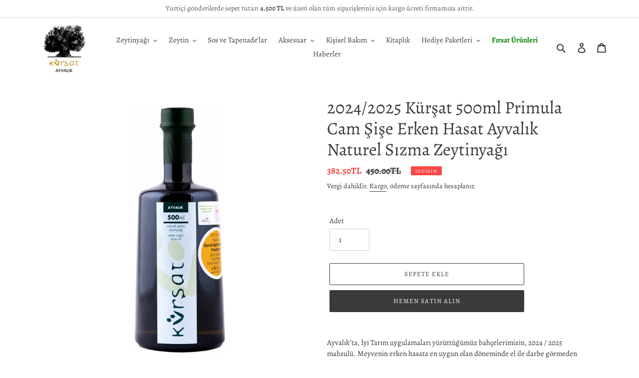

--- FILE ---
content_type: text/html; charset=utf-8
request_url: https://kursat.com.tr/products/500ml-primula-koyu-yesil-cam-sise
body_size: 34414
content:
<!doctype html>
<html class="no-js" lang="tr">
  <head>
    <meta charset="utf-8">
    <meta http-equiv="X-UA-Compatible" content="IE=edge,chrome=1">
    <meta name="viewport" content="width=device-width,initial-scale=1">
    <meta name="theme-color" content="#3a3a3a">
    <link rel="canonical" href="https://kursat.com.tr/products/500ml-primula-koyu-yesil-cam-sise"><link rel="shortcut icon" href="//kursat.com.tr/cdn/shop/files/U_Logo_32x32.jpg?v=1613717410" type="image/png"><title>2024/2025 Kürşat 500ml Primula Cam Şişe Erken Hasat Ayvalık Naturel Sı
&ndash; Kürşat Tarım Ürünleri</title><meta name="description" content="Ayvalık’ta, İyi Tarım uygulamaları yürüttüğümüz bahçelerimizin, 2024 / 2025 mahsulü. Meyvenin erken hasata en uygun olan döneminde el ile darbe görmeden hasat ettik ve gün içerisinde Soğuk Sıkım (Cold Press) olarak ürettik. Oleik asit cinsinden serbest asitlik değeri; 0,8% Max.Kullanım:Pişirilen ve çiğ yenen tüm yiyece"><!-- /snippets/social-meta-tags.liquid -->




<meta property="og:site_name" content="Kürşat Tarım Ürünleri">
<meta property="og:url" content="https://kursat.com.tr/products/500ml-primula-koyu-yesil-cam-sise">
<meta property="og:title" content="2024/2025 Kürşat 500ml Primula Cam Şişe Erken Hasat Ayvalık Naturel Sızma Zeytinyağı">
<meta property="og:type" content="product">
<meta property="og:description" content="Ayvalık’ta, İyi Tarım uygulamaları yürüttüğümüz bahçelerimizin, 2024 / 2025 mahsulü. Meyvenin erken hasata en uygun olan döneminde el ile darbe görmeden hasat ettik ve gün içerisinde Soğuk Sıkım (Cold Press) olarak ürettik. Oleik asit cinsinden serbest asitlik değeri; 0,8% Max.Kullanım:Pişirilen ve çiğ yenen tüm yiyece">

  <meta property="og:price:amount" content="382.50">
  <meta property="og:price:currency" content="TRY">

<meta property="og:image" content="http://kursat.com.tr/cdn/shop/files/500ml_Primula_300X284pxl_1200x1200.jpg?v=1723741420"><meta property="og:image" content="http://kursat.com.tr/cdn/shop/files/500ml_Primula_1200X1136pxl_1200x1200.jpg?v=1723741474">
<meta property="og:image:secure_url" content="https://kursat.com.tr/cdn/shop/files/500ml_Primula_300X284pxl_1200x1200.jpg?v=1723741420"><meta property="og:image:secure_url" content="https://kursat.com.tr/cdn/shop/files/500ml_Primula_1200X1136pxl_1200x1200.jpg?v=1723741474">


<meta name="twitter:card" content="summary_large_image">
<meta name="twitter:title" content="2024/2025 Kürşat 500ml Primula Cam Şişe Erken Hasat Ayvalık Naturel Sızma Zeytinyağı">
<meta name="twitter:description" content="Ayvalık’ta, İyi Tarım uygulamaları yürüttüğümüz bahçelerimizin, 2024 / 2025 mahsulü. Meyvenin erken hasata en uygun olan döneminde el ile darbe görmeden hasat ettik ve gün içerisinde Soğuk Sıkım (Cold Press) olarak ürettik. Oleik asit cinsinden serbest asitlik değeri; 0,8% Max.Kullanım:Pişirilen ve çiğ yenen tüm yiyece">


    <link href="//kursat.com.tr/cdn/shop/t/1/assets/theme.scss.css?v=63612919118503095981764067459" rel="stylesheet" type="text/css" media="all" />

    <script src="//kursat.com.tr/cdn/shop/t/1/assets/jquery.min.js?v=133494139889153862371618484361" type="text/javascript"></script>
    <script src="//kursat.com.tr/cdn/shop/t/1/assets/custom.js?v=66572367792963204271735309753" type="text/javascript"></script>

    <script>
      var theme = {
        breakpoints: {
          medium: 750,
          large: 990,
          widescreen: 1400
        },
        strings: {
          addToCart: "Sepete ekle",
          soldOut: "Tükendi",
          unavailable: "Kullanım dışı",
          regularPrice: "Normal fiyat",
          salePrice: "Satış fiyatı",
          sale: "İndirim",
          fromLowestPrice: "[price] yayınından",
          vendor: "Satıcı",
          showMore: "Daha Fazla Göster",
          showLess: "Daha Az Göster",
          searchFor: "Şunun için ara:",
          addressError: "Bu adres aranırken hata oluştu",
          addressNoResults: "Bu adres için sonuç yok",
          addressQueryLimit: "Google API kullanım sınırını aştınız. \u003ca href=\"https:\/\/developers.google.com\/maps\/premium\/usage-limits\"\u003ePremium Plan\u003c\/a\u003e'a yükseltmeyi düşünün.",
          authError: "Google Haritalar hesabınızın kimlik doğrulaması yapılırken sorun oluştu.",
          newWindow: "Yeni bir pencerede açılır.",
          external: "Harici web sitesini açar.",
          newWindowExternal: "Harici web sitesini yeni bir pencerede açar.",
          removeLabel: "[product] ürününü kaldır",
          update: "Güncelle",
          quantity: "Adet",
          discountedTotal: "İndirimli toplam",
          regularTotal: "Normal toplam",
          priceColumn: "İndirim ayrıntıları için Fiyat sütununa bakın.",
          quantityMinimumMessage: "Seçilen ürün en az 1 adet olmalıdır",
          cartError: "Sepetiniz güncellenirken bir hata oluştu. Lütfen tekrar deneyin.",
          removedItemMessage: "\u003cspan class=\"cart__removed-product-details\"\u003e([quantity]) [link]\u003c\/span\u003e sepetinizden çıkarıldı.",
          unitPrice: "Birim fiyatı",
          unitPriceSeparator: "\/",
          oneCartCount: "1 ürün",
          otherCartCount: "[count] ürün",
          quantityLabel: "Adet: [count]",
          products: "Ürünler",
          loading: "Yükleniyor",
          number_of_results: "[result_number]\/[results_count]",
          number_of_results_found: "[results_count] sonuç bulundu",
          one_result_found: "1 sonuç bulundu"
        },
        moneyFormat: "{{amount}}TL",
        moneyFormatWithCurrency: "{{amount}}TL",
        settings: {
          predictiveSearchEnabled: true,
          predictiveSearchShowPrice: true,
          predictiveSearchShowVendor: true
        }
      }

      document.documentElement.className = document.documentElement.className.replace('no-js', 'js');
    </script><script src="//kursat.com.tr/cdn/shop/t/1/assets/lazysizes.js?v=94224023136283657951585669401" async="async"></script>
    <script src="//kursat.com.tr/cdn/shop/t/1/assets/vendor.js?v=85833464202832145531585669404" defer="defer"></script>
    <script src="//kursat.com.tr/cdn/shop/t/1/assets/theme.js?v=148454089508139750021710424342" defer="defer"></script>

    <link href="//kursat.com.tr/cdn/shop/t/1/assets/custom.css?v=113293290195181477891732472804" rel="stylesheet" type="text/css" media="all" />

    <script>window.performance && window.performance.mark && window.performance.mark('shopify.content_for_header.start');</script><meta id="shopify-digital-wallet" name="shopify-digital-wallet" content="/37257543813/digital_wallets/dialog">
<link rel="alternate" hreflang="x-default" href="https://kursat.com.tr/products/500ml-primula-koyu-yesil-cam-sise">
<link rel="alternate" hreflang="tr" href="https://kursat.com.tr/products/500ml-primula-koyu-yesil-cam-sise">
<link rel="alternate" hreflang="en" href="https://kursat.com.tr/en/products/500ml-primula-koyu-yesil-cam-sise">
<link rel="alternate" type="application/json+oembed" href="https://kursat.com.tr/products/500ml-primula-koyu-yesil-cam-sise.oembed">
<script async="async" src="/checkouts/internal/preloads.js?locale=tr-TR"></script>
<script id="shopify-features" type="application/json">{"accessToken":"ddee4cf7b3f0125048cf2ea880997497","betas":["rich-media-storefront-analytics"],"domain":"kursat.com.tr","predictiveSearch":true,"shopId":37257543813,"locale":"tr"}</script>
<script>var Shopify = Shopify || {};
Shopify.shop = "kursattarim.myshopify.com";
Shopify.locale = "tr";
Shopify.currency = {"active":"TRY","rate":"1.0"};
Shopify.country = "TR";
Shopify.theme = {"name":"Debut","id":94778884229,"schema_name":"Debut","schema_version":"16.5.1","theme_store_id":796,"role":"main"};
Shopify.theme.handle = "null";
Shopify.theme.style = {"id":null,"handle":null};
Shopify.cdnHost = "kursat.com.tr/cdn";
Shopify.routes = Shopify.routes || {};
Shopify.routes.root = "/";</script>
<script type="module">!function(o){(o.Shopify=o.Shopify||{}).modules=!0}(window);</script>
<script>!function(o){function n(){var o=[];function n(){o.push(Array.prototype.slice.apply(arguments))}return n.q=o,n}var t=o.Shopify=o.Shopify||{};t.loadFeatures=n(),t.autoloadFeatures=n()}(window);</script>
<script id="shop-js-analytics" type="application/json">{"pageType":"product"}</script>
<script defer="defer" async type="module" src="//kursat.com.tr/cdn/shopifycloud/shop-js/modules/v2/client.init-shop-cart-sync_DrkcSJ6t.tr.esm.js"></script>
<script defer="defer" async type="module" src="//kursat.com.tr/cdn/shopifycloud/shop-js/modules/v2/chunk.common_B_OV9QeR.esm.js"></script>
<script type="module">
  await import("//kursat.com.tr/cdn/shopifycloud/shop-js/modules/v2/client.init-shop-cart-sync_DrkcSJ6t.tr.esm.js");
await import("//kursat.com.tr/cdn/shopifycloud/shop-js/modules/v2/chunk.common_B_OV9QeR.esm.js");

  window.Shopify.SignInWithShop?.initShopCartSync?.({"fedCMEnabled":true,"windoidEnabled":true});

</script>
<script>(function() {
  var isLoaded = false;
  function asyncLoad() {
    if (isLoaded) return;
    isLoaded = true;
    var urls = ["https:\/\/js.smile.io\/v1\/smile-shopify.js?shop=kursattarim.myshopify.com","https:\/\/script.app.flomllr.com\/controller.js?stamp=1607785312435\u0026shop=kursattarim.myshopify.com"];
    for (var i = 0; i < urls.length; i++) {
      var s = document.createElement('script');
      s.type = 'text/javascript';
      s.async = true;
      s.src = urls[i];
      var x = document.getElementsByTagName('script')[0];
      x.parentNode.insertBefore(s, x);
    }
  };
  if(window.attachEvent) {
    window.attachEvent('onload', asyncLoad);
  } else {
    window.addEventListener('load', asyncLoad, false);
  }
})();</script>
<script id="__st">var __st={"a":37257543813,"offset":10800,"reqid":"83470289-129c-429c-bee4-380ae119c976-1768883431","pageurl":"kursat.com.tr\/products\/500ml-primula-koyu-yesil-cam-sise","u":"71d9620feb46","p":"product","rtyp":"product","rid":4898455552133};</script>
<script>window.ShopifyPaypalV4VisibilityTracking = true;</script>
<script id="captcha-bootstrap">!function(){'use strict';const t='contact',e='account',n='new_comment',o=[[t,t],['blogs',n],['comments',n],[t,'customer']],c=[[e,'customer_login'],[e,'guest_login'],[e,'recover_customer_password'],[e,'create_customer']],r=t=>t.map((([t,e])=>`form[action*='/${t}']:not([data-nocaptcha='true']) input[name='form_type'][value='${e}']`)).join(','),a=t=>()=>t?[...document.querySelectorAll(t)].map((t=>t.form)):[];function s(){const t=[...o],e=r(t);return a(e)}const i='password',u='form_key',d=['recaptcha-v3-token','g-recaptcha-response','h-captcha-response',i],f=()=>{try{return window.sessionStorage}catch{return}},m='__shopify_v',_=t=>t.elements[u];function p(t,e,n=!1){try{const o=window.sessionStorage,c=JSON.parse(o.getItem(e)),{data:r}=function(t){const{data:e,action:n}=t;return t[m]||n?{data:e,action:n}:{data:t,action:n}}(c);for(const[e,n]of Object.entries(r))t.elements[e]&&(t.elements[e].value=n);n&&o.removeItem(e)}catch(o){console.error('form repopulation failed',{error:o})}}const l='form_type',E='cptcha';function T(t){t.dataset[E]=!0}const w=window,h=w.document,L='Shopify',v='ce_forms',y='captcha';let A=!1;((t,e)=>{const n=(g='f06e6c50-85a8-45c8-87d0-21a2b65856fe',I='https://cdn.shopify.com/shopifycloud/storefront-forms-hcaptcha/ce_storefront_forms_captcha_hcaptcha.v1.5.2.iife.js',D={infoText:'hCaptcha ile korunuyor',privacyText:'Gizlilik',termsText:'Koşullar'},(t,e,n)=>{const o=w[L][v],c=o.bindForm;if(c)return c(t,g,e,D).then(n);var r;o.q.push([[t,g,e,D],n]),r=I,A||(h.body.append(Object.assign(h.createElement('script'),{id:'captcha-provider',async:!0,src:r})),A=!0)});var g,I,D;w[L]=w[L]||{},w[L][v]=w[L][v]||{},w[L][v].q=[],w[L][y]=w[L][y]||{},w[L][y].protect=function(t,e){n(t,void 0,e),T(t)},Object.freeze(w[L][y]),function(t,e,n,w,h,L){const[v,y,A,g]=function(t,e,n){const i=e?o:[],u=t?c:[],d=[...i,...u],f=r(d),m=r(i),_=r(d.filter((([t,e])=>n.includes(e))));return[a(f),a(m),a(_),s()]}(w,h,L),I=t=>{const e=t.target;return e instanceof HTMLFormElement?e:e&&e.form},D=t=>v().includes(t);t.addEventListener('submit',(t=>{const e=I(t);if(!e)return;const n=D(e)&&!e.dataset.hcaptchaBound&&!e.dataset.recaptchaBound,o=_(e),c=g().includes(e)&&(!o||!o.value);(n||c)&&t.preventDefault(),c&&!n&&(function(t){try{if(!f())return;!function(t){const e=f();if(!e)return;const n=_(t);if(!n)return;const o=n.value;o&&e.removeItem(o)}(t);const e=Array.from(Array(32),(()=>Math.random().toString(36)[2])).join('');!function(t,e){_(t)||t.append(Object.assign(document.createElement('input'),{type:'hidden',name:u})),t.elements[u].value=e}(t,e),function(t,e){const n=f();if(!n)return;const o=[...t.querySelectorAll(`input[type='${i}']`)].map((({name:t})=>t)),c=[...d,...o],r={};for(const[a,s]of new FormData(t).entries())c.includes(a)||(r[a]=s);n.setItem(e,JSON.stringify({[m]:1,action:t.action,data:r}))}(t,e)}catch(e){console.error('failed to persist form',e)}}(e),e.submit())}));const S=(t,e)=>{t&&!t.dataset[E]&&(n(t,e.some((e=>e===t))),T(t))};for(const o of['focusin','change'])t.addEventListener(o,(t=>{const e=I(t);D(e)&&S(e,y())}));const B=e.get('form_key'),M=e.get(l),P=B&&M;t.addEventListener('DOMContentLoaded',(()=>{const t=y();if(P)for(const e of t)e.elements[l].value===M&&p(e,B);[...new Set([...A(),...v().filter((t=>'true'===t.dataset.shopifyCaptcha))])].forEach((e=>S(e,t)))}))}(h,new URLSearchParams(w.location.search),n,t,e,['guest_login'])})(!0,!0)}();</script>
<script integrity="sha256-4kQ18oKyAcykRKYeNunJcIwy7WH5gtpwJnB7kiuLZ1E=" data-source-attribution="shopify.loadfeatures" defer="defer" src="//kursat.com.tr/cdn/shopifycloud/storefront/assets/storefront/load_feature-a0a9edcb.js" crossorigin="anonymous"></script>
<script data-source-attribution="shopify.dynamic_checkout.dynamic.init">var Shopify=Shopify||{};Shopify.PaymentButton=Shopify.PaymentButton||{isStorefrontPortableWallets:!0,init:function(){window.Shopify.PaymentButton.init=function(){};var t=document.createElement("script");t.src="https://kursat.com.tr/cdn/shopifycloud/portable-wallets/latest/portable-wallets.tr.js",t.type="module",document.head.appendChild(t)}};
</script>
<script data-source-attribution="shopify.dynamic_checkout.buyer_consent">
  function portableWalletsHideBuyerConsent(e){var t=document.getElementById("shopify-buyer-consent"),n=document.getElementById("shopify-subscription-policy-button");t&&n&&(t.classList.add("hidden"),t.setAttribute("aria-hidden","true"),n.removeEventListener("click",e))}function portableWalletsShowBuyerConsent(e){var t=document.getElementById("shopify-buyer-consent"),n=document.getElementById("shopify-subscription-policy-button");t&&n&&(t.classList.remove("hidden"),t.removeAttribute("aria-hidden"),n.addEventListener("click",e))}window.Shopify?.PaymentButton&&(window.Shopify.PaymentButton.hideBuyerConsent=portableWalletsHideBuyerConsent,window.Shopify.PaymentButton.showBuyerConsent=portableWalletsShowBuyerConsent);
</script>
<script>
  function portableWalletsCleanup(e){e&&e.src&&console.error("Failed to load portable wallets script "+e.src);var t=document.querySelectorAll("shopify-accelerated-checkout .shopify-payment-button__skeleton, shopify-accelerated-checkout-cart .wallet-cart-button__skeleton"),e=document.getElementById("shopify-buyer-consent");for(let e=0;e<t.length;e++)t[e].remove();e&&e.remove()}function portableWalletsNotLoadedAsModule(e){e instanceof ErrorEvent&&"string"==typeof e.message&&e.message.includes("import.meta")&&"string"==typeof e.filename&&e.filename.includes("portable-wallets")&&(window.removeEventListener("error",portableWalletsNotLoadedAsModule),window.Shopify.PaymentButton.failedToLoad=e,"loading"===document.readyState?document.addEventListener("DOMContentLoaded",window.Shopify.PaymentButton.init):window.Shopify.PaymentButton.init())}window.addEventListener("error",portableWalletsNotLoadedAsModule);
</script>

<script type="module" src="https://kursat.com.tr/cdn/shopifycloud/portable-wallets/latest/portable-wallets.tr.js" onError="portableWalletsCleanup(this)" crossorigin="anonymous"></script>
<script nomodule>
  document.addEventListener("DOMContentLoaded", portableWalletsCleanup);
</script>

<link id="shopify-accelerated-checkout-styles" rel="stylesheet" media="screen" href="https://kursat.com.tr/cdn/shopifycloud/portable-wallets/latest/accelerated-checkout-backwards-compat.css" crossorigin="anonymous">
<style id="shopify-accelerated-checkout-cart">
        #shopify-buyer-consent {
  margin-top: 1em;
  display: inline-block;
  width: 100%;
}

#shopify-buyer-consent.hidden {
  display: none;
}

#shopify-subscription-policy-button {
  background: none;
  border: none;
  padding: 0;
  text-decoration: underline;
  font-size: inherit;
  cursor: pointer;
}

#shopify-subscription-policy-button::before {
  box-shadow: none;
}

      </style>

<script>window.performance && window.performance.mark && window.performance.mark('shopify.content_for_header.end');</script>

    <script src="https://kit.fontawesome.com/0687e393d4.js" crossorigin="anonymous"></script>

    <script>

  if (!Array.prototype.find) {
    Object.defineProperty(Array.prototype, 'find', {
      value: function (predicate) {
        if (this == null) {
          throw TypeError('"this" is null or not defined');
        }

        var o = Object(this);

        var len = o.length >>> 0;

        if (typeof predicate !== 'function') {
          throw TypeError('predicate must be a function');
        }

        var thisArg = arguments[1];

        var k = 0;

        while (k < len) {
          var kValue = o[k];
          if (predicate.call(thisArg, kValue, k, o)) {
            return kValue;
          }
          k++;
        }

        return undefined;
      },
      configurable: true,
      writable: true
    });
  }

  if (typeof window.TranslationLab === 'undefined') {
    window.TranslationLab = {};
  }

  if (typeof TranslationLab.Helpers === 'undefined') {
    TranslationLab.Helpers = {};
  }

  TranslationLab.Helpers.getSavedLocale = function (langList) {
    var savedLocale = localStorage.getItem('translation-lab-lang');
    var sl = savedLocale ? langList.find(x => x.iso_code.toLowerCase() === savedLocale.toLowerCase()) : null;
    return sl ? sl.iso_code : null;
  }

  TranslationLab.Helpers.getBrowserLocale = function (langList) {
    var browserLocale = navigator.language;
    if (!browserLocale)
      return null;

    var localeParts = browserLocale.split('-');
    var bl = localeParts[0] ? langList.find(x => x.iso_code.toLowerCase().startsWith(localeParts[0])) : null;
    return bl ? bl.iso_code : null;
  }

  TranslationLab.Helpers.getRedirectLocale = function () {
    var savedLocale = TranslationLab.Helpers.getSavedLocale(languageList);
    var browserLocale = TranslationLab.Helpers.getBrowserLocale(languageList);
    var preferredLocale = null;

    if (savedLocale) {
      return savedLocale;
    }

    if (preferredLocale) {
      return preferredLocale;
    }

    if (browserLocale) {
      return browserLocale;
    }

    return null;
  }

  TranslationLab.Helpers.getRedirectLanguage = function (languageList) {
    var redirectLocale = TranslationLab.Helpers.getRedirectLocale()
    if (!redirectLocale)
      return null;

    return languageList.find(function (x) { return x.iso_code.toLowerCase() === redirectLocale.toLowerCase(); });
  }

  TranslationLab.Helpers.buildRedirectUrl = function (redirectLanguage, currentLocale, shopDomain, useInternationalDomains) {
    if (!redirectLanguage)
      return null;

    if (!currentLocale)
      return null;

    if (!shopDomain)
      return null;

    var redirectLocaleLower = redirectLanguage.iso_code.toLowerCase();
    var currentLocaleLower = currentLocale.toLowerCase();

    if (currentLocaleLower === redirectLocaleLower)
      return null;

    var pathnameWithLocale = window.location.pathname;
    var queryString = window.location.search || '';

    var currentLocaleRegEx = new RegExp('^\/' + currentLocaleLower, "ig");
    var pathname = pathnameWithLocale.replace(currentLocaleRegEx, '');

    if (useInternationalDomains)
      return 'https://' + redirectLanguage.domain + pathname + queryString;

    if (redirectLanguage.root_url === '/')
      return 'https://' + shopDomain + pathname + queryString;

    return 'https://' + shopDomain + redirectLanguage.root_url + pathname + queryString;
  }

  if (typeof TranslationLab.BrowserLanguageDetection === 'undefined') {
    TranslationLab.BrowserLanguageDetection = {};
  }

  TranslationLab.BrowserLanguageDetection.configure = function (currentLocale, shopDomain, useInternationalDomains, languageList) {

    if (window.Shopify && window.Shopify.designMode)
      return;

    var botPatterns = "(bot|Googlebot\/|Googlebot-Mobile|Googlebot-Image|Googlebot-News|Googlebot-Video|AdsBot-Google([^-]|$)|AdsBot-Google-Mobile|Feedfetcher-Google|Mediapartners-Google|APIs-Google|Page|Speed|Insights|Lighthouse|bingbot|Slurp|exabot|ia_archiver|YandexBot|YandexImages|YandexAccessibilityBot|YandexMobileBot|YandexMetrika|YandexTurbo|YandexImageResizer|YandexVideo|YandexAdNet|YandexBlogs|YandexCalendar|YandexDirect|YandexFavicons|YaDirectFetcher|YandexForDomain|YandexMarket|YandexMedia|YandexMobileScreenShotBot|YandexNews|YandexOntoDB|YandexPagechecker|YandexPartner|YandexRCA|YandexSearchShop|YandexSitelinks|YandexSpravBot|YandexTracker|YandexVertis|YandexVerticals|YandexWebmaster|YandexScreenshotBot|Baiduspider|facebookexternalhit|Sogou|DuckDuckBot|BUbiNG|crawler4j|S[eE][mM]rushBot|Google-Adwords-Instant|BingPreview\/|Bark[rR]owler|DuckDuckGo-Favicons-Bot|AppEngine-Google|Google Web Preview|acapbot|Baidu-YunGuanCe|Feedly|Feedspot|google-xrawler|Google-Structured-Data-Testing-Tool|Google-PhysicalWeb|Google Favicon|Google-Site-Verification|Gwene|SentiBot|FreshRSS)";
    var userAgentRegex = new RegExp(botPatterns, 'i');
    if (userAgentRegex.test(navigator.userAgent))
      return;

    var redirectLanguage = TranslationLab.Helpers.getRedirectLanguage(languageList);

    var redirectUrl = TranslationLab.Helpers.buildRedirectUrl(redirectLanguage, currentLocale, shopDomain, useInternationalDomains);

    if (redirectUrl) {
      window.location.assign(redirectUrl);
    }
  }

</script>

<script>
  (function () {

    var useInternationalDomains = false;

    var isDesignMode = window.Shopify && window.Shopify.designMode;

    var shopDomain = isDesignMode ? 'kursattarim.myshopify.com' : 'kursat.com.tr';

    var currentLocale = 'tr';

    var languageListJson = '[{\
"name": "Türkçe",\
"endonym_name": "Türkçe",\
"iso_code": "tr",\
"primary": true,\
"flag": "//kursat.com.tr/cdn/shop/t/1/assets/tr.png?v=1628",\
"domain": null,\
"root_url": "\/"\
},{\
"name": "İngilizce",\
"endonym_name": "English",\
"iso_code": "en",\
"primary": false,\
"flag": "//kursat.com.tr/cdn/shop/t/1/assets/en.png?v=1628",\
"domain": null,\
"root_url": "\/en"\
}]';
    var languageList = JSON.parse(languageListJson);

    TranslationLab.BrowserLanguageDetection.configure(currentLocale, shopDomain, useInternationalDomains, languageList);

  })();
</script>
  <!-- BEGIN app block: shopify://apps/t-lab-ai-language-translate/blocks/custom_translations/b5b83690-efd4-434d-8c6a-a5cef4019faf --><!-- BEGIN app snippet: custom_translation_scripts --><script>
(()=>{var o=/\([0-9]+?\)$/,M=/\r?\n|\r|\t|\xa0|\u200B|\u200E|&nbsp;| /g,v=/<\/?[a-z][\s\S]*>/i,t=/^(https?:\/\/|\/\/)[^\s/$.?#].[^\s]*$/i,k=/\{\{\s*([a-zA-Z_]\w*)\s*\}\}/g,p=/\{\{\s*([a-zA-Z_]\w*)\s*\}\}/,r=/^(https:)?\/\/cdn\.shopify\.com\/(.+)\.(png|jpe?g|gif|webp|svgz?|bmp|tiff?|ico|avif)/i,e=/^(https:)?\/\/cdn\.shopify\.com/i,a=/\b(?:https?|ftp)?:?\/\/?[^\s\/]+\/[^\s]+\.(?:png|jpe?g|gif|webp|svgz?|bmp|tiff?|ico|avif)\b/i,I=/url\(['"]?(.*?)['"]?\)/,m="__label:",i=document.createElement("textarea"),u={t:["src","data-src","data-source","data-href","data-zoom","data-master","data-bg","base-src"],i:["srcset","data-srcset"],o:["href","data-href"],u:["href","data-href","data-src","data-zoom"]},g=new Set(["img","picture","button","p","a","input"]),h=16.67,s=function(n){return n.nodeType===Node.ELEMENT_NODE},c=function(n){return n.nodeType===Node.TEXT_NODE};function w(n){return r.test(n.trim())||a.test(n.trim())}function b(n){return(n=>(n=n.trim(),t.test(n)))(n)||e.test(n.trim())}var l=function(n){return!n||0===n.trim().length};function j(n){return i.innerHTML=n,i.value}function T(n){return A(j(n))}function A(n){return n.trim().replace(o,"").replace(M,"").trim()}var _=1e3;function D(n){n=n.trim().replace(M,"").replace(/&amp;/g,"&").replace(/&gt;/g,">").replace(/&lt;/g,"<").trim();return n.length>_?N(n):n}function E(n){return n.trim().toLowerCase().replace(/^https:/i,"")}function N(n){for(var t=5381,r=0;r<n.length;r++)t=(t<<5)+t^n.charCodeAt(r);return(t>>>0).toString(36)}function f(n){for(var t=document.createElement("template"),r=(t.innerHTML=n,["SCRIPT","IFRAME","OBJECT","EMBED","LINK","META"]),e=/^(on\w+|srcdoc|style)$/i,a=document.createTreeWalker(t.content,NodeFilter.SHOW_ELEMENT),i=a.nextNode();i;i=a.nextNode()){var o=i;if(r.includes(o.nodeName))o.remove();else for(var u=o.attributes.length-1;0<=u;--u)e.test(o.attributes[u].name)&&o.removeAttribute(o.attributes[u].name)}return t.innerHTML}function d(n,t,r){void 0===r&&(r=20);for(var e=n,a=0;e&&e.parentElement&&a<r;){for(var i=e.parentElement,o=0,u=t;o<u.length;o++)for(var s=u[o],c=0,l=s.l;c<l.length;c++){var f=l[c];switch(f.type){case"class":for(var d=0,v=i.classList;d<v.length;d++){var p=v[d];if(f.value.test(p))return s.label}break;case"id":if(i.id&&f.value.test(i.id))return s.label;break;case"attribute":if(i.hasAttribute(f.name)){if(!f.value)return s.label;var m=i.getAttribute(f.name);if(m&&f.value.test(m))return s.label}}}e=i,a++}return"unknown"}function y(n,t){var r,e,a;"function"==typeof window.fetch&&"AbortController"in window?(r=new AbortController,e=setTimeout(function(){return r.abort()},3e3),fetch(n,{credentials:"same-origin",signal:r.signal}).then(function(n){return clearTimeout(e),n.ok?n.json():Promise.reject(n)}).then(t).catch(console.error)):((a=new XMLHttpRequest).onreadystatechange=function(){4===a.readyState&&200===a.status&&t(JSON.parse(a.responseText))},a.open("GET",n,!0),a.timeout=3e3,a.send())}function O(){var l=/([^\s]+)\.(png|jpe?g|gif|webp|svgz?|bmp|tiff?|ico|avif)$/i,f=/_(\{width\}x*|\{width\}x\{height\}|\d{3,4}x\d{3,4}|\d{3,4}x|x\d{3,4}|pinco|icon|thumb|small|compact|medium|large|grande|original|master)(_crop_\w+)*(@[2-3]x)*(.progressive)*$/i,d=/^(https?|ftp|file):\/\//i;function r(n){var t,r="".concat(n.path).concat(n.v).concat(null!=(r=n.size)?r:"",".").concat(n.p);return n.m&&(r="".concat(n.path).concat(n.m,"/").concat(n.v).concat(null!=(t=n.size)?t:"",".").concat(n.p)),n.host&&(r="".concat(null!=(t=n.protocol)?t:"","//").concat(n.host).concat(r)),n.g&&(r+=n.g),r}return{h:function(n){var t=!0,r=(d.test(n)||n.startsWith("//")||(t=!1,n="https://example.com"+n),t);n.startsWith("//")&&(r=!1,n="https:"+n);try{new URL(n)}catch(n){return null}var e,a,i,o,u,s,n=new URL(n),c=n.pathname.split("/").filter(function(n){return n});return c.length<1||(a=c.pop(),e=null!=(e=c.pop())?e:null,null===(a=a.match(l)))?null:(s=a[1],a=a[2],i=s.match(f),o=s,(u=null)!==i&&(o=s.substring(0,i.index),u=i[0]),s=0<c.length?"/"+c.join("/")+"/":"/",{protocol:r?n.protocol:null,host:t?n.host:null,path:s,g:n.search,m:e,v:o,size:u,p:a,version:n.searchParams.get("v"),width:n.searchParams.get("width")})},T:r,S:function(n){return(n.m?"/".concat(n.m,"/"):"/").concat(n.v,".").concat(n.p)},M:function(n){return(n.m?"/".concat(n.m,"/"):"/").concat(n.v,".").concat(n.p,"?v=").concat(n.version||"0")},k:function(n,t){return r({protocol:t.protocol,host:t.host,path:t.path,g:t.g,m:t.m,v:t.v,size:n.size,p:t.p,version:t.version,width:t.width})}}}var x,S,C={},H={};function q(p,n){var m=new Map,g=new Map,i=new Map,r=new Map,e=new Map,a=new Map,o=new Map,u=function(n){return n.toLowerCase().replace(/[\s\W_]+/g,"")},s=new Set(n.A.map(u)),c=0,l=!1,f=!1,d=O();function v(n,t,r){s.has(u(n))||n&&t&&(r.set(n,t),l=!0)}function t(n,t){if(n&&n.trim()&&0!==m.size){var r=A(n),e=H[r];if(e&&(p.log("dictionary",'Overlapping text: "'.concat(n,'" related to html: "').concat(e,'"')),t)&&(n=>{if(n)for(var t=h(n.outerHTML),r=t._,e=(t.I||(r=0),n.parentElement),a=0;e&&a<5;){var i=h(e.outerHTML),o=i.I,i=i._;if(o){if(p.log("dictionary","Ancestor depth ".concat(a,": overlap score=").concat(i.toFixed(3),", base=").concat(r.toFixed(3))),r<i)return 1;if(i<r&&0<r)return}e=e.parentElement,a++}})(t))p.log("dictionary",'Skipping text translation for "'.concat(n,'" because an ancestor HTML translation exists'));else{e=m.get(r);if(e)return e;var a=n;if(a&&a.trim()&&0!==g.size){for(var i,o,u,s=g.entries(),c=s.next();!c.done;){var l=c.value[0],f=c.value[1],d=a.trim().match(l);if(d&&1<d.length){i=l,o=f,u=d;break}c=s.next()}if(i&&o&&u){var v=u.slice(1),t=o.match(k);if(t&&t.length===v.length)return t.reduce(function(n,t,r){return n.replace(t,v[r])},o)}}}}return null}function h(n){var r,e,a;return!n||!n.trim()||0===i.size?{I:null,_:0}:(r=D(n),a=0,(e=null)!=(n=i.get(r))?{I:n,_:1}:(i.forEach(function(n,t){-1!==t.indexOf(r)&&(t=r.length/t.length,a<t)&&(a=t,e=n)}),{I:e,_:a}))}function w(n){return n&&n.trim()&&0!==i.size&&(n=D(n),null!=(n=i.get(n)))?n:null}function b(n){if(n&&n.trim()&&0!==r.size){var t=E(n),t=r.get(t);if(t)return t;t=d.h(n);if(t){n=d.M(t).toLowerCase(),n=r.get(n);if(n)return n;n=d.S(t).toLowerCase(),t=r.get(n);if(t)return t}}return null}function T(n){return!n||!n.trim()||0===e.size||void 0===(n=e.get(A(n)))?null:n}function y(n){return!n||!n.trim()||0===a.size||void 0===(n=a.get(E(n)))?null:n}function x(n){var t;return!n||!n.trim()||0===o.size?null:null!=(t=o.get(A(n)))?t:(t=D(n),void 0!==(n=o.get(t))?n:null)}function S(){var n={j:m,D:g,N:i,O:r,C:e,H:a,q:o,L:l,R:c,F:C};return JSON.stringify(n,function(n,t){return t instanceof Map?Object.fromEntries(t.entries()):t})}return{J:function(n,t){v(n,t,m)},U:function(n,t){n&&t&&(n=new RegExp("^".concat(n,"$"),"s"),g.set(n,t),l=!0)},$:function(n,t){var r;n!==t&&(v((r=j(r=n).trim().replace(M,"").trim()).length>_?N(r):r,t,i),c=Math.max(c,n.length))},P:function(n,t){v(n,t,r),(n=d.h(n))&&(v(d.M(n).toLowerCase(),t,r),v(d.S(n).toLowerCase(),t,r))},G:function(n,t){v(n.replace("[img-alt]","").replace(M,"").trim(),t,e)},B:function(n,t){v(n,t,a)},W:function(n,t){f=!0,v(n,t,o)},V:function(){return p.log("dictionary","Translation dictionaries: ",S),i.forEach(function(n,r){m.forEach(function(n,t){r!==t&&-1!==r.indexOf(t)&&(C[t]=A(n),H[t]=r)})}),p.log("dictionary","appliedTextTranslations: ",JSON.stringify(C)),p.log("dictionary","overlappingTexts: ",JSON.stringify(H)),{L:l,Z:f,K:t,X:w,Y:b,nn:T,tn:y,rn:x}}}}function z(n,t,r){function f(n,t){t=n.split(t);return 2===t.length?t[1].trim()?t:[t[0]]:[n]}var d=q(r,t);return n.forEach(function(n){if(n){var c,l=n.name,n=n.value;if(l&&n){if("string"==typeof n)try{c=JSON.parse(n)}catch(n){return void r.log("dictionary","Invalid metafield JSON for "+l,function(){return String(n)})}else c=n;c&&Object.keys(c).forEach(function(e){if(e){var n,t,r,a=c[e];if(a)if(e!==a)if(l.includes("judge"))r=T(e),d.W(r,a);else if(e.startsWith("[img-alt]"))d.G(e,a);else if(e.startsWith("[img-src]"))n=E(e.replace("[img-src]","")),d.P(n,a);else if(v.test(e))d.$(e,a);else if(w(e))n=E(e),d.P(n,a);else if(b(e))r=E(e),d.B(r,a);else if("/"===(n=(n=e).trim())[0]&&"/"!==n[1]&&(r=E(e),d.B(r,a),r=T(e),d.J(r,a)),p.test(e))(s=(r=e).match(k))&&0<s.length&&(t=r.replace(/[-\/\\^$*+?.()|[\]]/g,"\\$&"),s.forEach(function(n){t=t.replace(n,"(.*)")}),d.U(t,a));else if(e.startsWith(m))r=a.replace(m,""),s=e.replace(m,""),d.J(T(s),r);else{if("product_tags"===l)for(var i=0,o=["_",":"];i<o.length;i++){var u=(n=>{if(e.includes(n)){var t=f(e,n),r=f(a,n);if(t.length===r.length)return t.forEach(function(n,t){n!==r[t]&&(d.J(T(n),r[t]),d.J(T("".concat(n,":")),"".concat(r[t],":")))}),{value:void 0}}})(o[i]);if("object"==typeof u)return u.value}var s=T(e);s!==a&&d.J(s,a)}}})}}}),d.V()}function L(y,x){var e=[{label:"judge-me",l:[{type:"class",value:/jdgm/i},{type:"id",value:/judge-me/i},{type:"attribute",name:"data-widget-name",value:/review_widget/i}]}],a=O();function S(r,n,e){n.forEach(function(n){var t=r.getAttribute(n);t&&(t=n.includes("href")?e.tn(t):e.K(t))&&r.setAttribute(n,t)})}function M(n,t,r){var e,a=n.getAttribute(t);a&&((e=i(a=E(a.split("&")[0]),r))?n.setAttribute(t,e):(e=r.tn(a))&&n.setAttribute(t,e))}function k(n,t,r){var e=n.getAttribute(t);e&&(e=((n,t)=>{var r=(n=n.split(",").filter(function(n){return null!=n&&""!==n.trim()}).map(function(n){var n=n.trim().split(/\s+/),t=n[0].split("?"),r=t[0],t=t[1],t=t?t.split("&"):[],e=((n,t)=>{for(var r=0;r<n.length;r++)if(t(n[r]))return n[r];return null})(t,function(n){return n.startsWith("v=")}),t=t.filter(function(n){return!n.startsWith("v=")}),n=n[1];return{url:r,version:e,en:t.join("&"),size:n}}))[0].url;if(r=i(r=n[0].version?"".concat(r,"?").concat(n[0].version):r,t)){var e=a.h(r);if(e)return n.map(function(n){var t=n.url,r=a.h(t);return r&&(t=a.k(r,e)),n.en&&(r=t.includes("?")?"&":"?",t="".concat(t).concat(r).concat(n.en)),t=n.size?"".concat(t," ").concat(n.size):t}).join(",")}})(e,r))&&n.setAttribute(t,e)}function i(n,t){var r=a.h(n);return null===r?null:(n=t.Y(n))?null===(n=a.h(n))?null:a.k(r,n):(n=a.S(r),null===(t=t.Y(n))||null===(n=a.h(t))?null:a.k(r,n))}function A(n,t,r){var e,a,i,o;r.an&&(e=n,a=r.on,u.o.forEach(function(n){var t=e.getAttribute(n);if(!t)return!1;!t.startsWith("/")||t.startsWith("//")||t.startsWith(a)||(t="".concat(a).concat(t),e.setAttribute(n,t))})),i=n,r=u.u.slice(),o=t,r.forEach(function(n){var t,r=i.getAttribute(n);r&&(w(r)?(t=o.Y(r))&&i.setAttribute(n,t):(t=o.tn(r))&&i.setAttribute(n,t))})}function _(t,r){var n,e,a,i,o;u.t.forEach(function(n){return M(t,n,r)}),u.i.forEach(function(n){return k(t,n,r)}),e="alt",a=r,(o=(n=t).getAttribute(e))&&((i=a.nn(o))?n.setAttribute(e,i):(i=a.K(o))&&n.setAttribute(e,i))}return{un:function(n){return!(!n||!s(n)||x.sn.includes((n=n).tagName.toLowerCase())||n.classList.contains("tl-switcher-container")||(n=n.parentNode)&&["SCRIPT","STYLE"].includes(n.nodeName.toUpperCase()))},cn:function(n){if(c(n)&&null!=(t=n.textContent)&&t.trim()){if(y.Z)if("judge-me"===d(n,e,5)){var t=y.rn(n.textContent);if(t)return void(n.textContent=j(t))}var r,t=y.K(n.textContent,n.parentElement||void 0);t&&(r=n.textContent.trim().replace(o,"").trim(),n.textContent=j(n.textContent.replace(r,t)))}},ln:function(n){if(!!l(n.textContent)||!n.innerHTML)return!1;if(y.Z&&"judge-me"===d(n,e,5)){var t=y.rn(n.innerHTML);if(t)return n.innerHTML=f(t),!0}t=y.X(n.innerHTML);return!!t&&(n.innerHTML=f(t),!0)},fn:function(n){var t,r,e,a,i,o,u,s,c,l;switch(S(n,["data-label","title"],y),n.tagName.toLowerCase()){case"span":S(n,["data-tooltip"],y);break;case"a":A(n,y,x);break;case"input":c=u=y,(l=(s=o=n).getAttribute("type"))&&("submit"===l||"button"===l)&&(l=s.getAttribute("value"),c=c.K(l))&&s.setAttribute("value",c),S(o,["placeholder"],u);break;case"textarea":S(n,["placeholder"],y);break;case"img":_(n,y);break;case"picture":for(var f=y,d=n.childNodes,v=0;v<d.length;v++){var p=d[v];if(p.tagName)switch(p.tagName.toLowerCase()){case"source":k(p,"data-srcset",f),k(p,"srcset",f);break;case"img":_(p,f)}}break;case"div":s=l=y,(u=o=c=n)&&(o=o.style.backgroundImage||o.getAttribute("data-bg")||"")&&"none"!==o&&(o=o.match(I))&&o[1]&&(o=o[1],s=s.Y(o))&&(u.style.backgroundImage='url("'.concat(s,'")')),a=c,i=l,["src","data-src","data-bg"].forEach(function(n){return M(a,n,i)}),["data-bgset"].forEach(function(n){return k(a,n,i)}),["data-href"].forEach(function(n){return S(a,[n],i)});break;case"button":r=y,(e=(t=n).getAttribute("value"))&&(r=r.K(e))&&t.setAttribute("value",r);break;case"iframe":e=y,(r=(t=n).getAttribute("src"))&&(e=e.tn(r))&&t.setAttribute("src",e);break;case"video":for(var m=n,g=y,h=["src"],w=0;w<h.length;w++){var b=h[w],T=m.getAttribute(b);T&&(T=g.tn(T))&&m.setAttribute(b,T)}}},getImageTranslation:function(n){return i(n,y)}}}function R(s,c,l){r=c.dn,e=new WeakMap;var r,e,a={add:function(n){var t=Date.now()+r;e.set(n,t)},has:function(n){var t=null!=(t=e.get(n))?t:0;return!(Date.now()>=t&&(e.delete(n),1))}},i=[],o=[],f=[],d=[],u=2*h,v=3*h;function p(n){var t,r,e;n&&(n.nodeType===Node.TEXT_NODE&&s.un(n.parentElement)?s.cn(n):s.un(n)&&(n=n,s.fn(n),t=g.has(n.tagName.toLowerCase())||(t=(t=n).getBoundingClientRect(),r=window.innerHeight||document.documentElement.clientHeight,e=window.innerWidth||document.documentElement.clientWidth,r=t.top<=r&&0<=t.top+t.height,e=t.left<=e&&0<=t.left+t.width,r&&e),a.has(n)||(t?i:o).push(n)))}function m(n){if(l.log("messageHandler","Processing element:",n),s.un(n)){var t=s.ln(n);if(a.add(n),!t){var r=n.childNodes;l.log("messageHandler","Child nodes:",r);for(var e=0;e<r.length;e++)p(r[e])}}}requestAnimationFrame(function n(){for(var t=performance.now();0<i.length;){var r=i.shift();if(r&&!a.has(r)&&m(r),performance.now()-t>=v)break}requestAnimationFrame(n)}),requestAnimationFrame(function n(){for(var t=performance.now();0<o.length;){var r=o.shift();if(r&&!a.has(r)&&m(r),performance.now()-t>=u)break}requestAnimationFrame(n)}),c.vn&&requestAnimationFrame(function n(){for(var t=performance.now();0<f.length;){var r=f.shift();if(r&&s.fn(r),performance.now()-t>=u)break}requestAnimationFrame(n)}),c.pn&&requestAnimationFrame(function n(){for(var t=performance.now();0<d.length;){var r=d.shift();if(r&&s.cn(r),performance.now()-t>=u)break}requestAnimationFrame(n)});var n={subtree:!0,childList:!0,attributes:c.vn,characterData:c.pn};new MutationObserver(function(n){l.log("observer","Observer:",n);for(var t=0;t<n.length;t++){var r=n[t];switch(r.type){case"childList":for(var e=r.addedNodes,a=0;a<e.length;a++)p(e[a]);var i=r.target.childNodes;if(i.length<=10)for(var o=0;o<i.length;o++)p(i[o]);break;case"attributes":var u=r.target;s.un(u)&&u&&f.push(u);break;case"characterData":c.pn&&(u=r.target)&&u.nodeType===Node.TEXT_NODE&&d.push(u)}}}).observe(document.documentElement,n)}void 0===window.TranslationLab&&(window.TranslationLab={}),window.TranslationLab.CustomTranslations=(x=(()=>{var a;try{a=window.localStorage.getItem("tlab_debug_mode")||null}catch(n){a=null}return{log:function(n,t){for(var r=[],e=2;e<arguments.length;e++)r[e-2]=arguments[e];!a||"observer"===n&&"all"===a||("all"===a||a===n||"custom"===n&&"custom"===a)&&(n=r.map(function(n){if("function"==typeof n)try{return n()}catch(n){return"Error generating parameter: ".concat(n.message)}return n}),console.log.apply(console,[t].concat(n)))}}})(),S=null,{init:function(n,t){n&&!n.isPrimaryLocale&&n.translationsMetadata&&n.translationsMetadata.length&&(0<(t=((n,t,r,e)=>{function a(n,t){for(var r=[],e=2;e<arguments.length;e++)r[e-2]=arguments[e];for(var a=0,i=r;a<i.length;a++){var o=i[a];if(o&&void 0!==o[n])return o[n]}return t}var i=window.localStorage.getItem("tlab_feature_options"),o=null;if(i)try{o=JSON.parse(i)}catch(n){e.log("dictionary","Invalid tlab_feature_options JSON",String(n))}var r=a("useMessageHandler",!0,o,i=r),u=a("messageHandlerCooldown",2e3,o,i),s=a("localizeUrls",!1,o,i),c=a("processShadowRoot",!1,o,i),l=a("attributesMutations",!1,o,i),f=a("processCharacterData",!1,o,i),d=a("excludedTemplates",[],o,i),o=a("phraseIgnoreList",[],o,i);return e.log("dictionary","useMessageHandler:",r),e.log("dictionary","messageHandlerCooldown:",u),e.log("dictionary","localizeUrls:",s),e.log("dictionary","processShadowRoot:",c),e.log("dictionary","attributesMutations:",l),e.log("dictionary","processCharacterData:",f),e.log("dictionary","excludedTemplates:",d),e.log("dictionary","phraseIgnoreList:",o),{sn:["html","head","meta","script","noscript","style","link","canvas","svg","g","path","ellipse","br","hr"],locale:n,on:t,gn:r,dn:u,an:s,hn:c,vn:l,pn:f,mn:d,A:o}})(n.locale,n.on,t,x)).mn.length&&t.mn.includes(n.template)||(n=z(n.translationsMetadata,t,x),S=L(n,t),n.L&&(t.gn&&R(S,t,x),window.addEventListener("DOMContentLoaded",function(){function e(n){n=/\/products\/(.+?)(\?.+)?$/.exec(n);return n?n[1]:null}var n,t,r,a;(a=document.querySelector(".cbb-frequently-bought-selector-label-name"))&&"true"!==a.getAttribute("translated")&&(n=e(window.location.pathname))&&(t="https://".concat(window.location.host,"/products/").concat(n,".json"),r="https://".concat(window.location.host).concat(window.Shopify.routes.root,"products/").concat(n,".json"),y(t,function(n){a.childNodes.forEach(function(t){t.textContent===n.product.title&&y(r,function(n){t.textContent!==n.product.title&&(t.textContent=n.product.title,a.setAttribute("translated","true"))})})}),document.querySelectorAll('[class*="cbb-frequently-bought-selector-link"]').forEach(function(t){var n,r;"true"!==t.getAttribute("translated")&&(n=t.getAttribute("href"))&&(r=e(n))&&y("https://".concat(window.location.host).concat(window.Shopify.routes.root,"products/").concat(r,".json"),function(n){t.textContent!==n.product.title&&(t.textContent=n.product.title,t.setAttribute("translated","true"))})}))}))))},getImageTranslation:function(n){return x.log("dictionary","translationManager: ",S),S?S.getImageTranslation(n):null}})})();
</script><!-- END app snippet -->

<script>
  (function() {
    var ctx = {
      locale: 'tr',
      isPrimaryLocale: true,
      rootUrl: '',
      translationsMetadata: [{},{"name":"judge-me-product-review","value":null}],
      template: "product",
    };
    var settings = null;
    TranslationLab.CustomTranslations.init(ctx, settings);
  })()
</script>


<!-- END app block --><script src="https://cdn.shopify.com/extensions/019bc5ab-1cac-7c74-9f5b-5b4537ff6af9/rapi-349/assets/rappi-front.js" type="text/javascript" defer="defer"></script>
<link href="https://cdn.shopify.com/extensions/019bc5ab-1cac-7c74-9f5b-5b4537ff6af9/rapi-349/assets/rappi-front.css" rel="stylesheet" type="text/css" media="all">
<link href="https://monorail-edge.shopifysvc.com" rel="dns-prefetch">
<script>(function(){if ("sendBeacon" in navigator && "performance" in window) {try {var session_token_from_headers = performance.getEntriesByType('navigation')[0].serverTiming.find(x => x.name == '_s').description;} catch {var session_token_from_headers = undefined;}var session_cookie_matches = document.cookie.match(/_shopify_s=([^;]*)/);var session_token_from_cookie = session_cookie_matches && session_cookie_matches.length === 2 ? session_cookie_matches[1] : "";var session_token = session_token_from_headers || session_token_from_cookie || "";function handle_abandonment_event(e) {var entries = performance.getEntries().filter(function(entry) {return /monorail-edge.shopifysvc.com/.test(entry.name);});if (!window.abandonment_tracked && entries.length === 0) {window.abandonment_tracked = true;var currentMs = Date.now();var navigation_start = performance.timing.navigationStart;var payload = {shop_id: 37257543813,url: window.location.href,navigation_start,duration: currentMs - navigation_start,session_token,page_type: "product"};window.navigator.sendBeacon("https://monorail-edge.shopifysvc.com/v1/produce", JSON.stringify({schema_id: "online_store_buyer_site_abandonment/1.1",payload: payload,metadata: {event_created_at_ms: currentMs,event_sent_at_ms: currentMs}}));}}window.addEventListener('pagehide', handle_abandonment_event);}}());</script>
<script id="web-pixels-manager-setup">(function e(e,d,r,n,o){if(void 0===o&&(o={}),!Boolean(null===(a=null===(i=window.Shopify)||void 0===i?void 0:i.analytics)||void 0===a?void 0:a.replayQueue)){var i,a;window.Shopify=window.Shopify||{};var t=window.Shopify;t.analytics=t.analytics||{};var s=t.analytics;s.replayQueue=[],s.publish=function(e,d,r){return s.replayQueue.push([e,d,r]),!0};try{self.performance.mark("wpm:start")}catch(e){}var l=function(){var e={modern:/Edge?\/(1{2}[4-9]|1[2-9]\d|[2-9]\d{2}|\d{4,})\.\d+(\.\d+|)|Firefox\/(1{2}[4-9]|1[2-9]\d|[2-9]\d{2}|\d{4,})\.\d+(\.\d+|)|Chrom(ium|e)\/(9{2}|\d{3,})\.\d+(\.\d+|)|(Maci|X1{2}).+ Version\/(15\.\d+|(1[6-9]|[2-9]\d|\d{3,})\.\d+)([,.]\d+|)( \(\w+\)|)( Mobile\/\w+|) Safari\/|Chrome.+OPR\/(9{2}|\d{3,})\.\d+\.\d+|(CPU[ +]OS|iPhone[ +]OS|CPU[ +]iPhone|CPU IPhone OS|CPU iPad OS)[ +]+(15[._]\d+|(1[6-9]|[2-9]\d|\d{3,})[._]\d+)([._]\d+|)|Android:?[ /-](13[3-9]|1[4-9]\d|[2-9]\d{2}|\d{4,})(\.\d+|)(\.\d+|)|Android.+Firefox\/(13[5-9]|1[4-9]\d|[2-9]\d{2}|\d{4,})\.\d+(\.\d+|)|Android.+Chrom(ium|e)\/(13[3-9]|1[4-9]\d|[2-9]\d{2}|\d{4,})\.\d+(\.\d+|)|SamsungBrowser\/([2-9]\d|\d{3,})\.\d+/,legacy:/Edge?\/(1[6-9]|[2-9]\d|\d{3,})\.\d+(\.\d+|)|Firefox\/(5[4-9]|[6-9]\d|\d{3,})\.\d+(\.\d+|)|Chrom(ium|e)\/(5[1-9]|[6-9]\d|\d{3,})\.\d+(\.\d+|)([\d.]+$|.*Safari\/(?![\d.]+ Edge\/[\d.]+$))|(Maci|X1{2}).+ Version\/(10\.\d+|(1[1-9]|[2-9]\d|\d{3,})\.\d+)([,.]\d+|)( \(\w+\)|)( Mobile\/\w+|) Safari\/|Chrome.+OPR\/(3[89]|[4-9]\d|\d{3,})\.\d+\.\d+|(CPU[ +]OS|iPhone[ +]OS|CPU[ +]iPhone|CPU IPhone OS|CPU iPad OS)[ +]+(10[._]\d+|(1[1-9]|[2-9]\d|\d{3,})[._]\d+)([._]\d+|)|Android:?[ /-](13[3-9]|1[4-9]\d|[2-9]\d{2}|\d{4,})(\.\d+|)(\.\d+|)|Mobile Safari.+OPR\/([89]\d|\d{3,})\.\d+\.\d+|Android.+Firefox\/(13[5-9]|1[4-9]\d|[2-9]\d{2}|\d{4,})\.\d+(\.\d+|)|Android.+Chrom(ium|e)\/(13[3-9]|1[4-9]\d|[2-9]\d{2}|\d{4,})\.\d+(\.\d+|)|Android.+(UC? ?Browser|UCWEB|U3)[ /]?(15\.([5-9]|\d{2,})|(1[6-9]|[2-9]\d|\d{3,})\.\d+)\.\d+|SamsungBrowser\/(5\.\d+|([6-9]|\d{2,})\.\d+)|Android.+MQ{2}Browser\/(14(\.(9|\d{2,})|)|(1[5-9]|[2-9]\d|\d{3,})(\.\d+|))(\.\d+|)|K[Aa][Ii]OS\/(3\.\d+|([4-9]|\d{2,})\.\d+)(\.\d+|)/},d=e.modern,r=e.legacy,n=navigator.userAgent;return n.match(d)?"modern":n.match(r)?"legacy":"unknown"}(),u="modern"===l?"modern":"legacy",c=(null!=n?n:{modern:"",legacy:""})[u],f=function(e){return[e.baseUrl,"/wpm","/b",e.hashVersion,"modern"===e.buildTarget?"m":"l",".js"].join("")}({baseUrl:d,hashVersion:r,buildTarget:u}),m=function(e){var d=e.version,r=e.bundleTarget,n=e.surface,o=e.pageUrl,i=e.monorailEndpoint;return{emit:function(e){var a=e.status,t=e.errorMsg,s=(new Date).getTime(),l=JSON.stringify({metadata:{event_sent_at_ms:s},events:[{schema_id:"web_pixels_manager_load/3.1",payload:{version:d,bundle_target:r,page_url:o,status:a,surface:n,error_msg:t},metadata:{event_created_at_ms:s}}]});if(!i)return console&&console.warn&&console.warn("[Web Pixels Manager] No Monorail endpoint provided, skipping logging."),!1;try{return self.navigator.sendBeacon.bind(self.navigator)(i,l)}catch(e){}var u=new XMLHttpRequest;try{return u.open("POST",i,!0),u.setRequestHeader("Content-Type","text/plain"),u.send(l),!0}catch(e){return console&&console.warn&&console.warn("[Web Pixels Manager] Got an unhandled error while logging to Monorail."),!1}}}}({version:r,bundleTarget:l,surface:e.surface,pageUrl:self.location.href,monorailEndpoint:e.monorailEndpoint});try{o.browserTarget=l,function(e){var d=e.src,r=e.async,n=void 0===r||r,o=e.onload,i=e.onerror,a=e.sri,t=e.scriptDataAttributes,s=void 0===t?{}:t,l=document.createElement("script"),u=document.querySelector("head"),c=document.querySelector("body");if(l.async=n,l.src=d,a&&(l.integrity=a,l.crossOrigin="anonymous"),s)for(var f in s)if(Object.prototype.hasOwnProperty.call(s,f))try{l.dataset[f]=s[f]}catch(e){}if(o&&l.addEventListener("load",o),i&&l.addEventListener("error",i),u)u.appendChild(l);else{if(!c)throw new Error("Did not find a head or body element to append the script");c.appendChild(l)}}({src:f,async:!0,onload:function(){if(!function(){var e,d;return Boolean(null===(d=null===(e=window.Shopify)||void 0===e?void 0:e.analytics)||void 0===d?void 0:d.initialized)}()){var d=window.webPixelsManager.init(e)||void 0;if(d){var r=window.Shopify.analytics;r.replayQueue.forEach((function(e){var r=e[0],n=e[1],o=e[2];d.publishCustomEvent(r,n,o)})),r.replayQueue=[],r.publish=d.publishCustomEvent,r.visitor=d.visitor,r.initialized=!0}}},onerror:function(){return m.emit({status:"failed",errorMsg:"".concat(f," has failed to load")})},sri:function(e){var d=/^sha384-[A-Za-z0-9+/=]+$/;return"string"==typeof e&&d.test(e)}(c)?c:"",scriptDataAttributes:o}),m.emit({status:"loading"})}catch(e){m.emit({status:"failed",errorMsg:(null==e?void 0:e.message)||"Unknown error"})}}})({shopId: 37257543813,storefrontBaseUrl: "https://kursat.com.tr",extensionsBaseUrl: "https://extensions.shopifycdn.com/cdn/shopifycloud/web-pixels-manager",monorailEndpoint: "https://monorail-edge.shopifysvc.com/unstable/produce_batch",surface: "storefront-renderer",enabledBetaFlags: ["2dca8a86"],webPixelsConfigList: [{"id":"764510361","configuration":"{\"config\":\"{\\\"pixel_id\\\":\\\"G-87V7QGW39F\\\",\\\"gtag_events\\\":[{\\\"type\\\":\\\"begin_checkout\\\",\\\"action_label\\\":\\\"G-87V7QGW39F\\\"},{\\\"type\\\":\\\"search\\\",\\\"action_label\\\":\\\"G-87V7QGW39F\\\"},{\\\"type\\\":\\\"view_item\\\",\\\"action_label\\\":\\\"G-87V7QGW39F\\\"},{\\\"type\\\":\\\"purchase\\\",\\\"action_label\\\":\\\"G-87V7QGW39F\\\"},{\\\"type\\\":\\\"page_view\\\",\\\"action_label\\\":\\\"G-87V7QGW39F\\\"},{\\\"type\\\":\\\"add_payment_info\\\",\\\"action_label\\\":\\\"G-87V7QGW39F\\\"},{\\\"type\\\":\\\"add_to_cart\\\",\\\"action_label\\\":\\\"G-87V7QGW39F\\\"}],\\\"enable_monitoring_mode\\\":false}\"}","eventPayloadVersion":"v1","runtimeContext":"OPEN","scriptVersion":"b2a88bafab3e21179ed38636efcd8a93","type":"APP","apiClientId":1780363,"privacyPurposes":[],"dataSharingAdjustments":{"protectedCustomerApprovalScopes":["read_customer_address","read_customer_email","read_customer_name","read_customer_personal_data","read_customer_phone"]}},{"id":"359006361","configuration":"{\"pixel_id\":\"8126198280792590\",\"pixel_type\":\"facebook_pixel\",\"metaapp_system_user_token\":\"-\"}","eventPayloadVersion":"v1","runtimeContext":"OPEN","scriptVersion":"ca16bc87fe92b6042fbaa3acc2fbdaa6","type":"APP","apiClientId":2329312,"privacyPurposes":["ANALYTICS","MARKETING","SALE_OF_DATA"],"dataSharingAdjustments":{"protectedCustomerApprovalScopes":["read_customer_address","read_customer_email","read_customer_name","read_customer_personal_data","read_customer_phone"]}},{"id":"88375449","eventPayloadVersion":"v1","runtimeContext":"LAX","scriptVersion":"1","type":"CUSTOM","privacyPurposes":["ANALYTICS"],"name":"Google Analytics tag (migrated)"},{"id":"shopify-app-pixel","configuration":"{}","eventPayloadVersion":"v1","runtimeContext":"STRICT","scriptVersion":"0450","apiClientId":"shopify-pixel","type":"APP","privacyPurposes":["ANALYTICS","MARKETING"]},{"id":"shopify-custom-pixel","eventPayloadVersion":"v1","runtimeContext":"LAX","scriptVersion":"0450","apiClientId":"shopify-pixel","type":"CUSTOM","privacyPurposes":["ANALYTICS","MARKETING"]}],isMerchantRequest: false,initData: {"shop":{"name":"Kürşat Tarım Ürünleri","paymentSettings":{"currencyCode":"TRY"},"myshopifyDomain":"kursattarim.myshopify.com","countryCode":"TR","storefrontUrl":"https:\/\/kursat.com.tr"},"customer":null,"cart":null,"checkout":null,"productVariants":[{"price":{"amount":382.5,"currencyCode":"TRY"},"product":{"title":"2024\/2025 Kürşat 500ml Primula Cam Şişe Erken Hasat Ayvalık Naturel Sızma Zeytinyağı","vendor":"kursatayvalik","id":"4898455552133","untranslatedTitle":"2024\/2025 Kürşat 500ml Primula Cam Şişe Erken Hasat Ayvalık Naturel Sızma Zeytinyağı","url":"\/products\/500ml-primula-koyu-yesil-cam-sise","type":""},"id":"33591296753797","image":{"src":"\/\/kursat.com.tr\/cdn\/shop\/files\/500ml_Primula_300X284pxl.jpg?v=1723741420"},"sku":"","title":"Default Title","untranslatedTitle":"Default Title"}],"purchasingCompany":null},},"https://kursat.com.tr/cdn","fcfee988w5aeb613cpc8e4bc33m6693e112",{"modern":"","legacy":""},{"shopId":"37257543813","storefrontBaseUrl":"https:\/\/kursat.com.tr","extensionBaseUrl":"https:\/\/extensions.shopifycdn.com\/cdn\/shopifycloud\/web-pixels-manager","surface":"storefront-renderer","enabledBetaFlags":"[\"2dca8a86\"]","isMerchantRequest":"false","hashVersion":"fcfee988w5aeb613cpc8e4bc33m6693e112","publish":"custom","events":"[[\"page_viewed\",{}],[\"product_viewed\",{\"productVariant\":{\"price\":{\"amount\":382.5,\"currencyCode\":\"TRY\"},\"product\":{\"title\":\"2024\/2025 Kürşat 500ml Primula Cam Şişe Erken Hasat Ayvalık Naturel Sızma Zeytinyağı\",\"vendor\":\"kursatayvalik\",\"id\":\"4898455552133\",\"untranslatedTitle\":\"2024\/2025 Kürşat 500ml Primula Cam Şişe Erken Hasat Ayvalık Naturel Sızma Zeytinyağı\",\"url\":\"\/products\/500ml-primula-koyu-yesil-cam-sise\",\"type\":\"\"},\"id\":\"33591296753797\",\"image\":{\"src\":\"\/\/kursat.com.tr\/cdn\/shop\/files\/500ml_Primula_300X284pxl.jpg?v=1723741420\"},\"sku\":\"\",\"title\":\"Default Title\",\"untranslatedTitle\":\"Default Title\"}}]]"});</script><script>
  window.ShopifyAnalytics = window.ShopifyAnalytics || {};
  window.ShopifyAnalytics.meta = window.ShopifyAnalytics.meta || {};
  window.ShopifyAnalytics.meta.currency = 'TRY';
  var meta = {"product":{"id":4898455552133,"gid":"gid:\/\/shopify\/Product\/4898455552133","vendor":"kursatayvalik","type":"","handle":"500ml-primula-koyu-yesil-cam-sise","variants":[{"id":33591296753797,"price":38250,"name":"2024\/2025 Kürşat 500ml Primula Cam Şişe Erken Hasat Ayvalık Naturel Sızma Zeytinyağı","public_title":null,"sku":""}],"remote":false},"page":{"pageType":"product","resourceType":"product","resourceId":4898455552133,"requestId":"83470289-129c-429c-bee4-380ae119c976-1768883431"}};
  for (var attr in meta) {
    window.ShopifyAnalytics.meta[attr] = meta[attr];
  }
</script>
<script class="analytics">
  (function () {
    var customDocumentWrite = function(content) {
      var jquery = null;

      if (window.jQuery) {
        jquery = window.jQuery;
      } else if (window.Checkout && window.Checkout.$) {
        jquery = window.Checkout.$;
      }

      if (jquery) {
        jquery('body').append(content);
      }
    };

    var hasLoggedConversion = function(token) {
      if (token) {
        return document.cookie.indexOf('loggedConversion=' + token) !== -1;
      }
      return false;
    }

    var setCookieIfConversion = function(token) {
      if (token) {
        var twoMonthsFromNow = new Date(Date.now());
        twoMonthsFromNow.setMonth(twoMonthsFromNow.getMonth() + 2);

        document.cookie = 'loggedConversion=' + token + '; expires=' + twoMonthsFromNow;
      }
    }

    var trekkie = window.ShopifyAnalytics.lib = window.trekkie = window.trekkie || [];
    if (trekkie.integrations) {
      return;
    }
    trekkie.methods = [
      'identify',
      'page',
      'ready',
      'track',
      'trackForm',
      'trackLink'
    ];
    trekkie.factory = function(method) {
      return function() {
        var args = Array.prototype.slice.call(arguments);
        args.unshift(method);
        trekkie.push(args);
        return trekkie;
      };
    };
    for (var i = 0; i < trekkie.methods.length; i++) {
      var key = trekkie.methods[i];
      trekkie[key] = trekkie.factory(key);
    }
    trekkie.load = function(config) {
      trekkie.config = config || {};
      trekkie.config.initialDocumentCookie = document.cookie;
      var first = document.getElementsByTagName('script')[0];
      var script = document.createElement('script');
      script.type = 'text/javascript';
      script.onerror = function(e) {
        var scriptFallback = document.createElement('script');
        scriptFallback.type = 'text/javascript';
        scriptFallback.onerror = function(error) {
                var Monorail = {
      produce: function produce(monorailDomain, schemaId, payload) {
        var currentMs = new Date().getTime();
        var event = {
          schema_id: schemaId,
          payload: payload,
          metadata: {
            event_created_at_ms: currentMs,
            event_sent_at_ms: currentMs
          }
        };
        return Monorail.sendRequest("https://" + monorailDomain + "/v1/produce", JSON.stringify(event));
      },
      sendRequest: function sendRequest(endpointUrl, payload) {
        // Try the sendBeacon API
        if (window && window.navigator && typeof window.navigator.sendBeacon === 'function' && typeof window.Blob === 'function' && !Monorail.isIos12()) {
          var blobData = new window.Blob([payload], {
            type: 'text/plain'
          });

          if (window.navigator.sendBeacon(endpointUrl, blobData)) {
            return true;
          } // sendBeacon was not successful

        } // XHR beacon

        var xhr = new XMLHttpRequest();

        try {
          xhr.open('POST', endpointUrl);
          xhr.setRequestHeader('Content-Type', 'text/plain');
          xhr.send(payload);
        } catch (e) {
          console.log(e);
        }

        return false;
      },
      isIos12: function isIos12() {
        return window.navigator.userAgent.lastIndexOf('iPhone; CPU iPhone OS 12_') !== -1 || window.navigator.userAgent.lastIndexOf('iPad; CPU OS 12_') !== -1;
      }
    };
    Monorail.produce('monorail-edge.shopifysvc.com',
      'trekkie_storefront_load_errors/1.1',
      {shop_id: 37257543813,
      theme_id: 94778884229,
      app_name: "storefront",
      context_url: window.location.href,
      source_url: "//kursat.com.tr/cdn/s/trekkie.storefront.cd680fe47e6c39ca5d5df5f0a32d569bc48c0f27.min.js"});

        };
        scriptFallback.async = true;
        scriptFallback.src = '//kursat.com.tr/cdn/s/trekkie.storefront.cd680fe47e6c39ca5d5df5f0a32d569bc48c0f27.min.js';
        first.parentNode.insertBefore(scriptFallback, first);
      };
      script.async = true;
      script.src = '//kursat.com.tr/cdn/s/trekkie.storefront.cd680fe47e6c39ca5d5df5f0a32d569bc48c0f27.min.js';
      first.parentNode.insertBefore(script, first);
    };
    trekkie.load(
      {"Trekkie":{"appName":"storefront","development":false,"defaultAttributes":{"shopId":37257543813,"isMerchantRequest":null,"themeId":94778884229,"themeCityHash":"16063904845607167837","contentLanguage":"tr","currency":"TRY","eventMetadataId":"5a7b8dbe-609c-454e-b060-e1d05213cc1f"},"isServerSideCookieWritingEnabled":true,"monorailRegion":"shop_domain","enabledBetaFlags":["65f19447"]},"Session Attribution":{},"S2S":{"facebookCapiEnabled":true,"source":"trekkie-storefront-renderer","apiClientId":580111}}
    );

    var loaded = false;
    trekkie.ready(function() {
      if (loaded) return;
      loaded = true;

      window.ShopifyAnalytics.lib = window.trekkie;

      var originalDocumentWrite = document.write;
      document.write = customDocumentWrite;
      try { window.ShopifyAnalytics.merchantGoogleAnalytics.call(this); } catch(error) {};
      document.write = originalDocumentWrite;

      window.ShopifyAnalytics.lib.page(null,{"pageType":"product","resourceType":"product","resourceId":4898455552133,"requestId":"83470289-129c-429c-bee4-380ae119c976-1768883431","shopifyEmitted":true});

      var match = window.location.pathname.match(/checkouts\/(.+)\/(thank_you|post_purchase)/)
      var token = match? match[1]: undefined;
      if (!hasLoggedConversion(token)) {
        setCookieIfConversion(token);
        window.ShopifyAnalytics.lib.track("Viewed Product",{"currency":"TRY","variantId":33591296753797,"productId":4898455552133,"productGid":"gid:\/\/shopify\/Product\/4898455552133","name":"2024\/2025 Kürşat 500ml Primula Cam Şişe Erken Hasat Ayvalık Naturel Sızma Zeytinyağı","price":"382.50","sku":"","brand":"kursatayvalik","variant":null,"category":"","nonInteraction":true,"remote":false},undefined,undefined,{"shopifyEmitted":true});
      window.ShopifyAnalytics.lib.track("monorail:\/\/trekkie_storefront_viewed_product\/1.1",{"currency":"TRY","variantId":33591296753797,"productId":4898455552133,"productGid":"gid:\/\/shopify\/Product\/4898455552133","name":"2024\/2025 Kürşat 500ml Primula Cam Şişe Erken Hasat Ayvalık Naturel Sızma Zeytinyağı","price":"382.50","sku":"","brand":"kursatayvalik","variant":null,"category":"","nonInteraction":true,"remote":false,"referer":"https:\/\/kursat.com.tr\/products\/500ml-primula-koyu-yesil-cam-sise"});
      }
    });


        var eventsListenerScript = document.createElement('script');
        eventsListenerScript.async = true;
        eventsListenerScript.src = "//kursat.com.tr/cdn/shopifycloud/storefront/assets/shop_events_listener-3da45d37.js";
        document.getElementsByTagName('head')[0].appendChild(eventsListenerScript);

})();</script>
  <script>
  if (!window.ga || (window.ga && typeof window.ga !== 'function')) {
    window.ga = function ga() {
      (window.ga.q = window.ga.q || []).push(arguments);
      if (window.Shopify && window.Shopify.analytics && typeof window.Shopify.analytics.publish === 'function') {
        window.Shopify.analytics.publish("ga_stub_called", {}, {sendTo: "google_osp_migration"});
      }
      console.error("Shopify's Google Analytics stub called with:", Array.from(arguments), "\nSee https://help.shopify.com/manual/promoting-marketing/pixels/pixel-migration#google for more information.");
    };
    if (window.Shopify && window.Shopify.analytics && typeof window.Shopify.analytics.publish === 'function') {
      window.Shopify.analytics.publish("ga_stub_initialized", {}, {sendTo: "google_osp_migration"});
    }
  }
</script>
<script
  defer
  src="https://kursat.com.tr/cdn/shopifycloud/perf-kit/shopify-perf-kit-3.0.4.min.js"
  data-application="storefront-renderer"
  data-shop-id="37257543813"
  data-render-region="gcp-us-central1"
  data-page-type="product"
  data-theme-instance-id="94778884229"
  data-theme-name="Debut"
  data-theme-version="16.5.1"
  data-monorail-region="shop_domain"
  data-resource-timing-sampling-rate="10"
  data-shs="true"
  data-shs-beacon="true"
  data-shs-export-with-fetch="true"
  data-shs-logs-sample-rate="1"
  data-shs-beacon-endpoint="https://kursat.com.tr/api/collect"
></script>
</head>

  <body class="template-product">
    <div class="free-shipping-top">
      Yurtiçi gönderilerde sepet tutarı <b>4.500 TL</b> ve üzeri olan tüm siparişleriniz için kargo ücreti firmamıza
      aittir.
    </div>
    <a class="in-page-link visually-hidden skip-link" href="#MainContent">İçeriğe atla</a><style data-shopify>

  .cart-popup {
    box-shadow: 1px 1px 10px 2px rgba(235, 235, 235, 0.5);
  }</style><div class="cart-popup-wrapper cart-popup-wrapper--hidden" role="dialog" aria-modal="true" aria-labelledby="CartPopupHeading" data-cart-popup-wrapper>
  <div class="cart-popup" data-cart-popup tabindex="-1">
    <div class="cart-popup__header">
      <h2 id="CartPopupHeading" class="cart-popup__heading">Az önce sepetinize eklendi</h2>
      <button class="cart-popup__close" aria-label="Kapat" data-cart-popup-close><svg aria-hidden="true" focusable="false" role="presentation" class="icon icon-close" viewBox="0 0 40 40"><path d="M23.868 20.015L39.117 4.78c1.11-1.108 1.11-2.77 0-3.877-1.109-1.108-2.773-1.108-3.882 0L19.986 16.137 4.737.904C3.628-.204 1.965-.204.856.904c-1.11 1.108-1.11 2.77 0 3.877l15.249 15.234L.855 35.248c-1.108 1.108-1.108 2.77 0 3.877.555.554 1.248.831 1.942.831s1.386-.277 1.94-.83l15.25-15.234 15.248 15.233c.555.554 1.248.831 1.941.831s1.387-.277 1.941-.83c1.11-1.109 1.11-2.77 0-3.878L23.868 20.015z" class="layer"/></svg></button>
    </div>
    <div class="cart-popup-item">
      <div class="cart-popup-item__image-wrapper hide" data-cart-popup-image-wrapper>
        <div class="cart-popup-item__image cart-popup-item__image--placeholder" data-cart-popup-image-placeholder>
          <div data-placeholder-size></div>
          <div class="placeholder-background placeholder-background--animation"></div>
        </div>
      </div>
      <div class="cart-popup-item__description">
        <div>
          <div class="cart-popup-item__title" data-cart-popup-title></div>
          <ul class="product-details" aria-label="Ürün ayrıntıları" data-cart-popup-product-details></ul>
        </div>
        <div class="cart-popup-item__quantity">
          <span class="visually-hidden" data-cart-popup-quantity-label></span>
          <span aria-hidden="true">Adet:</span>
          <span aria-hidden="true" data-cart-popup-quantity></span>
        </div>
      </div>
    </div>

    <a href="/cart" class="cart-popup__cta-link btn btn--secondary-accent">
      Sepeti görüntüle (<span data-cart-popup-cart-quantity></span>)
    </a>

    <div class="cart-popup__dismiss">
      <button class="cart-popup__dismiss-button text-link text-link--accent" data-cart-popup-dismiss>
        Alışverişe devam et
      </button>
    </div>
  </div>
</div>

<div id="shopify-section-header" class="shopify-section">



<div id="SearchDrawer" class="search-bar drawer drawer--top" role="dialog" aria-modal="true" aria-label="Ara" data-predictive-search-drawer>
  <div class="search-bar__interior">
    <div class="search-form__container" data-search-form-container>
      <form class="search-form search-bar__form" action="/search" method="get" role="search">
        <div class="search-form__input-wrapper">
          <input
            type="text"
            name="q"
            placeholder="Ara"
            role="combobox"
            aria-autocomplete="list"
            aria-owns="predictive-search-results"
            aria-expanded="false"
            aria-label="Ara"
            aria-haspopup="listbox"
            class="search-form__input search-bar__input"
            data-predictive-search-drawer-input
          />
          <input type="hidden" name="options[prefix]" value="last" aria-hidden="true" />
          <div class="predictive-search-wrapper predictive-search-wrapper--drawer" data-predictive-search-mount="drawer"></div>
        </div>

        <button class="search-bar__submit search-form__submit"
          type="submit"
          data-search-form-submit>
          <svg aria-hidden="true" focusable="false" role="presentation" class="icon icon-search" viewBox="0 0 37 40"><path d="M35.6 36l-9.8-9.8c4.1-5.4 3.6-13.2-1.3-18.1-5.4-5.4-14.2-5.4-19.7 0-5.4 5.4-5.4 14.2 0 19.7 2.6 2.6 6.1 4.1 9.8 4.1 3 0 5.9-1 8.3-2.8l9.8 9.8c.4.4.9.6 1.4.6s1-.2 1.4-.6c.9-.9.9-2.1.1-2.9zm-20.9-8.2c-2.6 0-5.1-1-7-2.9-3.9-3.9-3.9-10.1 0-14C9.6 9 12.2 8 14.7 8s5.1 1 7 2.9c3.9 3.9 3.9 10.1 0 14-1.9 1.9-4.4 2.9-7 2.9z"/></svg>
          <span class="icon__fallback-text">Gönder</span>
        </button>
      </form>

      <div class="search-bar__actions">
        <button type="button" class="btn--link search-bar__close js-drawer-close">
          <svg aria-hidden="true" focusable="false" role="presentation" class="icon icon-close" viewBox="0 0 40 40"><path d="M23.868 20.015L39.117 4.78c1.11-1.108 1.11-2.77 0-3.877-1.109-1.108-2.773-1.108-3.882 0L19.986 16.137 4.737.904C3.628-.204 1.965-.204.856.904c-1.11 1.108-1.11 2.77 0 3.877l15.249 15.234L.855 35.248c-1.108 1.108-1.108 2.77 0 3.877.555.554 1.248.831 1.942.831s1.386-.277 1.94-.83l15.25-15.234 15.248 15.233c.555.554 1.248.831 1.941.831s1.387-.277 1.941-.83c1.11-1.109 1.11-2.77 0-3.878L23.868 20.015z" class="layer"/></svg>
          <span class="icon__fallback-text">Aramayı kapat</span>
        </button>
      </div>
    </div>
  </div>
</div>


<div data-section-id="header" data-section-type="header-section" data-header-section>
  

  <header class="site-header border-bottom logo--left" role="banner">
    <div class="grid grid--no-gutters grid--table site-header__mobile-nav">
      

      <div class="grid__item medium-up--one-sixth logo-align--left">
        
        
          <div class="h2 site-header__logo">
        
          
<a href="/" class="site-header__logo-image">
              
              <img class="lazyload js"
                   src="//kursat.com.tr/cdn/shop/files/logo_300x300.png?v=1613717359"
                   data-src="//kursat.com.tr/cdn/shop/files/logo_{width}x.png?v=1613717359"
                   data-widths="[180, 360, 540, 720, 900, 1080, 1296, 1512, 1728, 2048]"
                   data-aspectratio="1.2571428571428571"
                   data-sizes="auto"
                   alt="Kürşat Ayvalık Zeytinyağı"
                   style="max-width: 150px">
              <noscript>
                
                <img src="//kursat.com.tr/cdn/shop/files/logo_150x.png?v=1613717359"
                     srcset="//kursat.com.tr/cdn/shop/files/logo_150x.png?v=1613717359 1x, //kursat.com.tr/cdn/shop/files/logo_150x@2x.png?v=1613717359 2x"
                     alt="Kürşat Ayvalık Zeytinyağı"
                     style="max-width: 150px;">
              </noscript>
            </a>
          
        
          </div>
        
      </div>

      
        <nav class="grid__item medium-up--four-sixths small--hide" id="AccessibleNav" role="navigation">
          
<ul class="site-nav list--inline" id="SiteNav">
  



    
      <li class="site-nav--has-dropdown" data-has-dropdowns>
        <button class="site-nav__link site-nav__link--main site-nav__link--button" type="button" aria-expanded="false" aria-controls="SiteNavLabel-zeytinyagi">
          <span class="site-nav__label">Zeytinyağı</span><svg aria-hidden="true" focusable="false" role="presentation" class="icon icon-chevron-down" viewBox="0 0 9 9"><path d="M8.542 2.558a.625.625 0 0 1 0 .884l-3.6 3.6a.626.626 0 0 1-.884 0l-3.6-3.6a.625.625 0 1 1 .884-.884L4.5 5.716l3.158-3.158a.625.625 0 0 1 .884 0z" fill="#fff"/></svg>
        </button>

        <div class="site-nav__dropdown" id="SiteNavLabel-zeytinyagi">
          
            <ul>
              
                <li>
                  <a href="/collections/organik-naturel-sizma-zeytinyagi"
                  class="site-nav__link site-nav__child-link"
                  
                >
                    <span class="site-nav__label">Organik Naturel Sızma Zeytinyağı</span>
                  </a>
                </li>
              
                <li>
                  <a href="/collections/naturel-sizma-zeytinyagi"
                  class="site-nav__link site-nav__child-link"
                  
                >
                    <span class="site-nav__label">Naturel Sızma Zeytinyağı</span>
                  </a>
                </li>
              
                <li>
                  <a href="/collections/cesnili-naturel-sizma-zeytinyagi"
                  class="site-nav__link site-nav__child-link"
                  
                >
                    <span class="site-nav__label">Çeşnili Naturel Sızma Zeytinyağı</span>
                  </a>
                </li>
              
                <li>
                  <a href="/collections/filtre-edilmemis-naturel-sizma-zeytinyagi"
                  class="site-nav__link site-nav__child-link"
                  
                >
                    <span class="site-nav__label">Filtre Edilmemiş Naturel Sızma Zeytinyağı</span>
                  </a>
                </li>
              
                <li>
                  <a href="/collections/naturel-birinci-zeytinyagi"
                  class="site-nav__link site-nav__child-link site-nav__link--last"
                  
                >
                    <span class="site-nav__label">Naturel Birinci Zeytinyağı</span>
                  </a>
                </li>
              
            </ul>
          
        </div>
      </li>
    
  



    
      <li class="site-nav--has-dropdown" data-has-dropdowns>
        <button class="site-nav__link site-nav__link--main site-nav__link--button" type="button" aria-expanded="false" aria-controls="SiteNavLabel-zeytin">
          <span class="site-nav__label">Zeytin</span><svg aria-hidden="true" focusable="false" role="presentation" class="icon icon-chevron-down" viewBox="0 0 9 9"><path d="M8.542 2.558a.625.625 0 0 1 0 .884l-3.6 3.6a.626.626 0 0 1-.884 0l-3.6-3.6a.625.625 0 1 1 .884-.884L4.5 5.716l3.158-3.158a.625.625 0 0 1 .884 0z" fill="#fff"/></svg>
        </button>

        <div class="site-nav__dropdown" id="SiteNavLabel-zeytin">
          
            <ul>
              
                <li>
                  <a href="/collections/ayvalik-naturel-kirma"
                  class="site-nav__link site-nav__child-link"
                  
                >
                    <span class="site-nav__label">Ayvalık Naturel Kırma</span>
                  </a>
                </li>
              
                <li>
                  <a href="/collections/ayvalik-naturel-cizik"
                  class="site-nav__link site-nav__child-link"
                  
                >
                    <span class="site-nav__label">Ayvalık Naturel Çizik</span>
                  </a>
                </li>
              
                <li>
                  <a href="/collections/domat-naturel-kirma"
                  class="site-nav__link site-nav__child-link"
                  
                >
                    <span class="site-nav__label">Domat Naturel Kırma</span>
                  </a>
                </li>
              
                <li>
                  <a href="/collections/kursat-naturel-zeytincik"
                  class="site-nav__link site-nav__child-link"
                  
                >
                    <span class="site-nav__label">Kürşat Naturel Zeytincik</span>
                  </a>
                </li>
              
                <li>
                  <a href="/collections/ayvalik-naturel-pembe-cizik"
                  class="site-nav__link site-nav__child-link"
                  
                >
                    <span class="site-nav__label">Ayvalık Naturel Pembe Çizik</span>
                  </a>
                </li>
              
                <li>
                  <a href="/collections/kalamata-naturel-pembe"
                  class="site-nav__link site-nav__child-link"
                  
                >
                    <span class="site-nav__label">Kalamata Naturel Pembe</span>
                  </a>
                </li>
              
                <li>
                  <a href="/collections/ayvalik-naturel-siyah-cevirme"
                  class="site-nav__link site-nav__child-link"
                  
                >
                    <span class="site-nav__label">Ayvalık Naturel Siyah Çevirme</span>
                  </a>
                </li>
              
                <li>
                  <a href="/products/yeni%CC%87-hasat-1000-cc-sele-ayvalik-siyah-zeytin"
                  class="site-nav__link site-nav__child-link site-nav__link--last"
                  
                >
                    <span class="site-nav__label">Sele Ayvalık Siyah Zeytin</span>
                  </a>
                </li>
              
            </ul>
          
        </div>
      </li>
    
  



    
      <li >
        <a href="/collections/sos-ve-tapenadelar"
          class="site-nav__link site-nav__link--main"
          
        >
          <span class="site-nav__label">Sos ve Tapenade&#39;lar</span>
        </a>
      </li>
    
  



    
      <li class="site-nav--has-dropdown" data-has-dropdowns>
        <button class="site-nav__link site-nav__link--main site-nav__link--button" type="button" aria-expanded="false" aria-controls="SiteNavLabel-aksesuar">
          <span class="site-nav__label">Aksesuar</span><svg aria-hidden="true" focusable="false" role="presentation" class="icon icon-chevron-down" viewBox="0 0 9 9"><path d="M8.542 2.558a.625.625 0 0 1 0 .884l-3.6 3.6a.626.626 0 0 1-.884 0l-3.6-3.6a.625.625 0 1 1 .884-.884L4.5 5.716l3.158-3.158a.625.625 0 0 1 .884 0z" fill="#fff"/></svg>
        </button>

        <div class="site-nav__dropdown" id="SiteNavLabel-aksesuar">
          
            <ul>
              
                <li>
                  <a href="/collections/zeytin-agacindan-objeler"
                  class="site-nav__link site-nav__child-link"
                  
                >
                    <span class="site-nav__label">Zeytin Ağacından Objeler</span>
                  </a>
                </li>
              
                <li>
                  <a href="/collections/seramik-esyalar"
                  class="site-nav__link site-nav__child-link"
                  
                >
                    <span class="site-nav__label">Seramik Eşyalar</span>
                  </a>
                </li>
              
                <li>
                  <a href="/collections/aksesuar"
                  class="site-nav__link site-nav__child-link site-nav__link--last"
                  
                >
                    <span class="site-nav__label">Ambalaj / Kullanım</span>
                  </a>
                </li>
              
            </ul>
          
        </div>
      </li>
    
  



    
      <li class="site-nav--has-dropdown" data-has-dropdowns>
        <button class="site-nav__link site-nav__link--main site-nav__link--button" type="button" aria-expanded="false" aria-controls="SiteNavLabel-kisisel-bakim">
          <span class="site-nav__label">Kişisel Bakım</span><svg aria-hidden="true" focusable="false" role="presentation" class="icon icon-chevron-down" viewBox="0 0 9 9"><path d="M8.542 2.558a.625.625 0 0 1 0 .884l-3.6 3.6a.626.626 0 0 1-.884 0l-3.6-3.6a.625.625 0 1 1 .884-.884L4.5 5.716l3.158-3.158a.625.625 0 0 1 .884 0z" fill="#fff"/></svg>
        </button>

        <div class="site-nav__dropdown" id="SiteNavLabel-kisisel-bakim">
          
            <ul>
              
                <li>
                  <a href="/collections/kantaron-yagi"
                  class="site-nav__link site-nav__child-link"
                  
                >
                    <span class="site-nav__label">Kantaron Yağı</span>
                  </a>
                </li>
              
                <li>
                  <a href="/collections/zeytinyagli-sabun"
                  class="site-nav__link site-nav__child-link"
                  
                >
                    <span class="site-nav__label">Zeytinyağlı Sabun</span>
                  </a>
                </li>
              
                <li>
                  <a href="/collections/atolye-patika-sabunlar"
                  class="site-nav__link site-nav__child-link"
                  
                >
                    <span class="site-nav__label">Atölye Patika Sabunlar</span>
                  </a>
                </li>
              
                <li>
                  <a href="/collections/cadi-kazani"
                  class="site-nav__link site-nav__child-link site-nav__link--last"
                  
                >
                    <span class="site-nav__label">Cadı Kazanı Bitkisel Harmanlar</span>
                  </a>
                </li>
              
            </ul>
          
        </div>
      </li>
    
  



    
      <li >
        <a href="/collections/kitaplar"
          class="site-nav__link site-nav__link--main"
          
        >
          <span class="site-nav__label">Kitaplık</span>
        </a>
      </li>
    
  



    
      <li class="site-nav--has-dropdown" data-has-dropdowns>
        <button class="site-nav__link site-nav__link--main site-nav__link--button" type="button" aria-expanded="false" aria-controls="SiteNavLabel-hediye-paketleri">
          <span class="site-nav__label">Hediye Paketleri</span><svg aria-hidden="true" focusable="false" role="presentation" class="icon icon-chevron-down" viewBox="0 0 9 9"><path d="M8.542 2.558a.625.625 0 0 1 0 .884l-3.6 3.6a.626.626 0 0 1-.884 0l-3.6-3.6a.625.625 0 1 1 .884-.884L4.5 5.716l3.158-3.158a.625.625 0 0 1 .884 0z" fill="#fff"/></svg>
        </button>

        <div class="site-nav__dropdown" id="SiteNavLabel-hediye-paketleri">
          
            <ul>
              
                <li>
                  <a href="/collections/ramazan-hediye-paketi"
                  class="site-nav__link site-nav__child-link"
                  
                >
                    <span class="site-nav__label">Ramazan Hediye Paketi</span>
                  </a>
                </li>
              
                <li>
                  <a href="/products/hediye-karti"
                  class="site-nav__link site-nav__child-link"
                  
                >
                    <span class="site-nav__label">Kürşat Hediye Kartı</span>
                  </a>
                </li>
              
                <li>
                  <a href="/products/500-ml-primula-cam-sise-ve-zeytin-agacindan-hediye-kutusu"
                  class="site-nav__link site-nav__child-link site-nav__link--last"
                  
                >
                    <span class="site-nav__label">Özel Ambalajlı Ürünler</span>
                  </a>
                </li>
              
            </ul>
          
        </div>
      </li>
    
  



    
      <li >
        <a href="/collections/firsat-urunleri"
          class="site-nav__link site-nav__link--main"
          
        >
          <span class="site-nav__label">Fırsat Ürünleri</span>
        </a>
      </li>
    
  



    
      <li >
        <a href="/pages/the-secret-side-of-turkey-s-aegean-coast"
          class="site-nav__link site-nav__link--main"
          
        >
          <span class="site-nav__label">Haberler</span>
        </a>
      </li>
    
  
</ul>

        </nav>
      

      <div class="grid__item medium-up--one-sixth text-right site-header__icons site-header__icons--plus">
        <div class="site-header__icons-wrapper">

          <button type="button" class="btn--link site-header__icon site-header__search-toggle js-drawer-open-top">
            <svg aria-hidden="true" focusable="false" role="presentation" class="icon icon-search" viewBox="0 0 37 40"><path d="M35.6 36l-9.8-9.8c4.1-5.4 3.6-13.2-1.3-18.1-5.4-5.4-14.2-5.4-19.7 0-5.4 5.4-5.4 14.2 0 19.7 2.6 2.6 6.1 4.1 9.8 4.1 3 0 5.9-1 8.3-2.8l9.8 9.8c.4.4.9.6 1.4.6s1-.2 1.4-.6c.9-.9.9-2.1.1-2.9zm-20.9-8.2c-2.6 0-5.1-1-7-2.9-3.9-3.9-3.9-10.1 0-14C9.6 9 12.2 8 14.7 8s5.1 1 7 2.9c3.9 3.9 3.9 10.1 0 14-1.9 1.9-4.4 2.9-7 2.9z"/></svg>
            <span class="icon__fallback-text">Ara</span>
          </button>

          
            
              <a href="/account/login" class="site-header__icon site-header__account">
                <svg aria-hidden="true" focusable="false" role="presentation" class="icon icon-login" viewBox="0 0 28.33 37.68"><path d="M14.17 14.9a7.45 7.45 0 1 0-7.5-7.45 7.46 7.46 0 0 0 7.5 7.45zm0-10.91a3.45 3.45 0 1 1-3.5 3.46A3.46 3.46 0 0 1 14.17 4zM14.17 16.47A14.18 14.18 0 0 0 0 30.68c0 1.41.66 4 5.11 5.66a27.17 27.17 0 0 0 9.06 1.34c6.54 0 14.17-1.84 14.17-7a14.18 14.18 0 0 0-14.17-14.21zm0 17.21c-6.3 0-10.17-1.77-10.17-3a10.17 10.17 0 1 1 20.33 0c.01 1.23-3.86 3-10.16 3z"/></svg>
                <span class="icon__fallback-text">Oturum aç</span>
              </a>
            
          

          <a href="/cart" class="site-header__icon site-header__cart">
            <svg aria-hidden="true" focusable="false" role="presentation" class="icon icon-cart" viewBox="0 0 37 40"><path d="M36.5 34.8L33.3 8h-5.9C26.7 3.9 23 .8 18.5.8S10.3 3.9 9.6 8H3.7L.5 34.8c-.2 1.5.4 2.4.9 3 .5.5 1.4 1.2 3.1 1.2h28c1.3 0 2.4-.4 3.1-1.3.7-.7 1-1.8.9-2.9zm-18-30c2.2 0 4.1 1.4 4.7 3.2h-9.5c.7-1.9 2.6-3.2 4.8-3.2zM4.5 35l2.8-23h2.2v3c0 1.1.9 2 2 2s2-.9 2-2v-3h10v3c0 1.1.9 2 2 2s2-.9 2-2v-3h2.2l2.8 23h-28z"/></svg>
            <span class="icon__fallback-text">Sepet</span>
            <div id="CartCount" class="site-header__cart-count hide" data-cart-count-bubble>
              <span data-cart-count>0</span>
              <span class="icon__fallback-text medium-up--hide">ürün</span>
            </div>
          </a>

          
            <button type="button" class="btn--link site-header__icon site-header__menu js-mobile-nav-toggle mobile-nav--open" aria-controls="MobileNav"  aria-expanded="false" aria-label="Menü">
              <svg aria-hidden="true" focusable="false" role="presentation" class="icon icon-hamburger" viewBox="0 0 37 40"><path d="M33.5 25h-30c-1.1 0-2-.9-2-2s.9-2 2-2h30c1.1 0 2 .9 2 2s-.9 2-2 2zm0-11.5h-30c-1.1 0-2-.9-2-2s.9-2 2-2h30c1.1 0 2 .9 2 2s-.9 2-2 2zm0 23h-30c-1.1 0-2-.9-2-2s.9-2 2-2h30c1.1 0 2 .9 2 2s-.9 2-2 2z"/></svg>
              <svg aria-hidden="true" focusable="false" role="presentation" class="icon icon-close" viewBox="0 0 40 40"><path d="M23.868 20.015L39.117 4.78c1.11-1.108 1.11-2.77 0-3.877-1.109-1.108-2.773-1.108-3.882 0L19.986 16.137 4.737.904C3.628-.204 1.965-.204.856.904c-1.11 1.108-1.11 2.77 0 3.877l15.249 15.234L.855 35.248c-1.108 1.108-1.108 2.77 0 3.877.555.554 1.248.831 1.942.831s1.386-.277 1.94-.83l15.25-15.234 15.248 15.233c.555.554 1.248.831 1.941.831s1.387-.277 1.941-.83c1.11-1.109 1.11-2.77 0-3.878L23.868 20.015z" class="layer"/></svg>
            </button>
          
        </div>

      </div>
    </div>

    <nav class="mobile-nav-wrapper medium-up--hide" role="navigation">
      <ul id="MobileNav" class="mobile-nav">
        
<li class="mobile-nav__item border-bottom">
            
              
              <button type="button" class="btn--link js-toggle-submenu mobile-nav__link" data-target="zeytinyagi-1" data-level="1" aria-expanded="false">
                <span class="mobile-nav__label">Zeytinyağı</span>
                <div class="mobile-nav__icon">
                  <svg aria-hidden="true" focusable="false" role="presentation" class="icon icon-chevron-right" viewBox="0 0 14 14"><path d="M3.871.604c.44-.439 1.152-.439 1.591 0l5.515 5.515s-.049-.049.003.004l.082.08c.439.44.44 1.153 0 1.592l-5.6 5.6a1.125 1.125 0 0 1-1.59-1.59L8.675 7 3.87 2.195a1.125 1.125 0 0 1 0-1.59z" fill="#fff"/></svg>
                </div>
              </button>
              <ul class="mobile-nav__dropdown" data-parent="zeytinyagi-1" data-level="2">
                <li class="visually-hidden" tabindex="-1" data-menu-title="2">Zeytinyağı Menü</li>
                <li class="mobile-nav__item border-bottom">
                  <div class="mobile-nav__table">
                    <div class="mobile-nav__table-cell mobile-nav__return">
                      <button class="btn--link js-toggle-submenu mobile-nav__return-btn" type="button" aria-expanded="true" aria-label="Zeytinyağı">
                        <svg aria-hidden="true" focusable="false" role="presentation" class="icon icon-chevron-left" viewBox="0 0 14 14"><path d="M10.129.604a1.125 1.125 0 0 0-1.591 0L3.023 6.12s.049-.049-.003.004l-.082.08c-.439.44-.44 1.153 0 1.592l5.6 5.6a1.125 1.125 0 0 0 1.59-1.59L5.325 7l4.805-4.805c.44-.439.44-1.151 0-1.59z" fill="#fff"/></svg>
                      </button>
                    </div>
                    <span class="mobile-nav__sublist-link mobile-nav__sublist-header mobile-nav__sublist-header--main-nav-parent">
                      <span class="mobile-nav__label">Zeytinyağı</span>
                    </span>
                  </div>
                </li>

                
                  <li class="mobile-nav__item border-bottom">
                    
                      <a href="/collections/organik-naturel-sizma-zeytinyagi"
                        class="mobile-nav__sublist-link"
                        
                      >
                        <span class="mobile-nav__label">Organik Naturel Sızma Zeytinyağı</span>
                      </a>
                    
                  </li>
                
                  <li class="mobile-nav__item border-bottom">
                    
                      <a href="/collections/naturel-sizma-zeytinyagi"
                        class="mobile-nav__sublist-link"
                        
                      >
                        <span class="mobile-nav__label">Naturel Sızma Zeytinyağı</span>
                      </a>
                    
                  </li>
                
                  <li class="mobile-nav__item border-bottom">
                    
                      <a href="/collections/cesnili-naturel-sizma-zeytinyagi"
                        class="mobile-nav__sublist-link"
                        
                      >
                        <span class="mobile-nav__label">Çeşnili Naturel Sızma Zeytinyağı</span>
                      </a>
                    
                  </li>
                
                  <li class="mobile-nav__item border-bottom">
                    
                      <a href="/collections/filtre-edilmemis-naturel-sizma-zeytinyagi"
                        class="mobile-nav__sublist-link"
                        
                      >
                        <span class="mobile-nav__label">Filtre Edilmemiş Naturel Sızma Zeytinyağı</span>
                      </a>
                    
                  </li>
                
                  <li class="mobile-nav__item">
                    
                      <a href="/collections/naturel-birinci-zeytinyagi"
                        class="mobile-nav__sublist-link"
                        
                      >
                        <span class="mobile-nav__label">Naturel Birinci Zeytinyağı</span>
                      </a>
                    
                  </li>
                
              </ul>
            
          </li>
        
<li class="mobile-nav__item border-bottom">
            
              
              <button type="button" class="btn--link js-toggle-submenu mobile-nav__link" data-target="zeytin-2" data-level="1" aria-expanded="false">
                <span class="mobile-nav__label">Zeytin</span>
                <div class="mobile-nav__icon">
                  <svg aria-hidden="true" focusable="false" role="presentation" class="icon icon-chevron-right" viewBox="0 0 14 14"><path d="M3.871.604c.44-.439 1.152-.439 1.591 0l5.515 5.515s-.049-.049.003.004l.082.08c.439.44.44 1.153 0 1.592l-5.6 5.6a1.125 1.125 0 0 1-1.59-1.59L8.675 7 3.87 2.195a1.125 1.125 0 0 1 0-1.59z" fill="#fff"/></svg>
                </div>
              </button>
              <ul class="mobile-nav__dropdown" data-parent="zeytin-2" data-level="2">
                <li class="visually-hidden" tabindex="-1" data-menu-title="2">Zeytin Menü</li>
                <li class="mobile-nav__item border-bottom">
                  <div class="mobile-nav__table">
                    <div class="mobile-nav__table-cell mobile-nav__return">
                      <button class="btn--link js-toggle-submenu mobile-nav__return-btn" type="button" aria-expanded="true" aria-label="Zeytin">
                        <svg aria-hidden="true" focusable="false" role="presentation" class="icon icon-chevron-left" viewBox="0 0 14 14"><path d="M10.129.604a1.125 1.125 0 0 0-1.591 0L3.023 6.12s.049-.049-.003.004l-.082.08c-.439.44-.44 1.153 0 1.592l5.6 5.6a1.125 1.125 0 0 0 1.59-1.59L5.325 7l4.805-4.805c.44-.439.44-1.151 0-1.59z" fill="#fff"/></svg>
                      </button>
                    </div>
                    <span class="mobile-nav__sublist-link mobile-nav__sublist-header mobile-nav__sublist-header--main-nav-parent">
                      <span class="mobile-nav__label">Zeytin</span>
                    </span>
                  </div>
                </li>

                
                  <li class="mobile-nav__item border-bottom">
                    
                      <a href="/collections/ayvalik-naturel-kirma"
                        class="mobile-nav__sublist-link"
                        
                      >
                        <span class="mobile-nav__label">Ayvalık Naturel Kırma</span>
                      </a>
                    
                  </li>
                
                  <li class="mobile-nav__item border-bottom">
                    
                      <a href="/collections/ayvalik-naturel-cizik"
                        class="mobile-nav__sublist-link"
                        
                      >
                        <span class="mobile-nav__label">Ayvalık Naturel Çizik</span>
                      </a>
                    
                  </li>
                
                  <li class="mobile-nav__item border-bottom">
                    
                      <a href="/collections/domat-naturel-kirma"
                        class="mobile-nav__sublist-link"
                        
                      >
                        <span class="mobile-nav__label">Domat Naturel Kırma</span>
                      </a>
                    
                  </li>
                
                  <li class="mobile-nav__item border-bottom">
                    
                      <a href="/collections/kursat-naturel-zeytincik"
                        class="mobile-nav__sublist-link"
                        
                      >
                        <span class="mobile-nav__label">Kürşat Naturel Zeytincik</span>
                      </a>
                    
                  </li>
                
                  <li class="mobile-nav__item border-bottom">
                    
                      <a href="/collections/ayvalik-naturel-pembe-cizik"
                        class="mobile-nav__sublist-link"
                        
                      >
                        <span class="mobile-nav__label">Ayvalık Naturel Pembe Çizik</span>
                      </a>
                    
                  </li>
                
                  <li class="mobile-nav__item border-bottom">
                    
                      <a href="/collections/kalamata-naturel-pembe"
                        class="mobile-nav__sublist-link"
                        
                      >
                        <span class="mobile-nav__label">Kalamata Naturel Pembe</span>
                      </a>
                    
                  </li>
                
                  <li class="mobile-nav__item border-bottom">
                    
                      <a href="/collections/ayvalik-naturel-siyah-cevirme"
                        class="mobile-nav__sublist-link"
                        
                      >
                        <span class="mobile-nav__label">Ayvalık Naturel Siyah Çevirme</span>
                      </a>
                    
                  </li>
                
                  <li class="mobile-nav__item">
                    
                      <a href="/products/yeni%CC%87-hasat-1000-cc-sele-ayvalik-siyah-zeytin"
                        class="mobile-nav__sublist-link"
                        
                      >
                        <span class="mobile-nav__label">Sele Ayvalık Siyah Zeytin</span>
                      </a>
                    
                  </li>
                
              </ul>
            
          </li>
        
<li class="mobile-nav__item border-bottom">
            
              <a href="/collections/sos-ve-tapenadelar"
                class="mobile-nav__link"
                
              >
                <span class="mobile-nav__label">Sos ve Tapenade&#39;lar</span>
              </a>
            
          </li>
        
<li class="mobile-nav__item border-bottom">
            
              
              <button type="button" class="btn--link js-toggle-submenu mobile-nav__link" data-target="aksesuar-4" data-level="1" aria-expanded="false">
                <span class="mobile-nav__label">Aksesuar</span>
                <div class="mobile-nav__icon">
                  <svg aria-hidden="true" focusable="false" role="presentation" class="icon icon-chevron-right" viewBox="0 0 14 14"><path d="M3.871.604c.44-.439 1.152-.439 1.591 0l5.515 5.515s-.049-.049.003.004l.082.08c.439.44.44 1.153 0 1.592l-5.6 5.6a1.125 1.125 0 0 1-1.59-1.59L8.675 7 3.87 2.195a1.125 1.125 0 0 1 0-1.59z" fill="#fff"/></svg>
                </div>
              </button>
              <ul class="mobile-nav__dropdown" data-parent="aksesuar-4" data-level="2">
                <li class="visually-hidden" tabindex="-1" data-menu-title="2">Aksesuar Menü</li>
                <li class="mobile-nav__item border-bottom">
                  <div class="mobile-nav__table">
                    <div class="mobile-nav__table-cell mobile-nav__return">
                      <button class="btn--link js-toggle-submenu mobile-nav__return-btn" type="button" aria-expanded="true" aria-label="Aksesuar">
                        <svg aria-hidden="true" focusable="false" role="presentation" class="icon icon-chevron-left" viewBox="0 0 14 14"><path d="M10.129.604a1.125 1.125 0 0 0-1.591 0L3.023 6.12s.049-.049-.003.004l-.082.08c-.439.44-.44 1.153 0 1.592l5.6 5.6a1.125 1.125 0 0 0 1.59-1.59L5.325 7l4.805-4.805c.44-.439.44-1.151 0-1.59z" fill="#fff"/></svg>
                      </button>
                    </div>
                    <span class="mobile-nav__sublist-link mobile-nav__sublist-header mobile-nav__sublist-header--main-nav-parent">
                      <span class="mobile-nav__label">Aksesuar</span>
                    </span>
                  </div>
                </li>

                
                  <li class="mobile-nav__item border-bottom">
                    
                      <a href="/collections/zeytin-agacindan-objeler"
                        class="mobile-nav__sublist-link"
                        
                      >
                        <span class="mobile-nav__label">Zeytin Ağacından Objeler</span>
                      </a>
                    
                  </li>
                
                  <li class="mobile-nav__item border-bottom">
                    
                      <a href="/collections/seramik-esyalar"
                        class="mobile-nav__sublist-link"
                        
                      >
                        <span class="mobile-nav__label">Seramik Eşyalar</span>
                      </a>
                    
                  </li>
                
                  <li class="mobile-nav__item">
                    
                      <a href="/collections/aksesuar"
                        class="mobile-nav__sublist-link"
                        
                      >
                        <span class="mobile-nav__label">Ambalaj / Kullanım</span>
                      </a>
                    
                  </li>
                
              </ul>
            
          </li>
        
<li class="mobile-nav__item border-bottom">
            
              
              <button type="button" class="btn--link js-toggle-submenu mobile-nav__link" data-target="kisisel-bakim-5" data-level="1" aria-expanded="false">
                <span class="mobile-nav__label">Kişisel Bakım</span>
                <div class="mobile-nav__icon">
                  <svg aria-hidden="true" focusable="false" role="presentation" class="icon icon-chevron-right" viewBox="0 0 14 14"><path d="M3.871.604c.44-.439 1.152-.439 1.591 0l5.515 5.515s-.049-.049.003.004l.082.08c.439.44.44 1.153 0 1.592l-5.6 5.6a1.125 1.125 0 0 1-1.59-1.59L8.675 7 3.87 2.195a1.125 1.125 0 0 1 0-1.59z" fill="#fff"/></svg>
                </div>
              </button>
              <ul class="mobile-nav__dropdown" data-parent="kisisel-bakim-5" data-level="2">
                <li class="visually-hidden" tabindex="-1" data-menu-title="2">Kişisel Bakım Menü</li>
                <li class="mobile-nav__item border-bottom">
                  <div class="mobile-nav__table">
                    <div class="mobile-nav__table-cell mobile-nav__return">
                      <button class="btn--link js-toggle-submenu mobile-nav__return-btn" type="button" aria-expanded="true" aria-label="Kişisel Bakım">
                        <svg aria-hidden="true" focusable="false" role="presentation" class="icon icon-chevron-left" viewBox="0 0 14 14"><path d="M10.129.604a1.125 1.125 0 0 0-1.591 0L3.023 6.12s.049-.049-.003.004l-.082.08c-.439.44-.44 1.153 0 1.592l5.6 5.6a1.125 1.125 0 0 0 1.59-1.59L5.325 7l4.805-4.805c.44-.439.44-1.151 0-1.59z" fill="#fff"/></svg>
                      </button>
                    </div>
                    <span class="mobile-nav__sublist-link mobile-nav__sublist-header mobile-nav__sublist-header--main-nav-parent">
                      <span class="mobile-nav__label">Kişisel Bakım</span>
                    </span>
                  </div>
                </li>

                
                  <li class="mobile-nav__item border-bottom">
                    
                      <a href="/collections/kantaron-yagi"
                        class="mobile-nav__sublist-link"
                        
                      >
                        <span class="mobile-nav__label">Kantaron Yağı</span>
                      </a>
                    
                  </li>
                
                  <li class="mobile-nav__item border-bottom">
                    
                      <a href="/collections/zeytinyagli-sabun"
                        class="mobile-nav__sublist-link"
                        
                      >
                        <span class="mobile-nav__label">Zeytinyağlı Sabun</span>
                      </a>
                    
                  </li>
                
                  <li class="mobile-nav__item border-bottom">
                    
                      <a href="/collections/atolye-patika-sabunlar"
                        class="mobile-nav__sublist-link"
                        
                      >
                        <span class="mobile-nav__label">Atölye Patika Sabunlar</span>
                      </a>
                    
                  </li>
                
                  <li class="mobile-nav__item">
                    
                      <a href="/collections/cadi-kazani"
                        class="mobile-nav__sublist-link"
                        
                      >
                        <span class="mobile-nav__label">Cadı Kazanı Bitkisel Harmanlar</span>
                      </a>
                    
                  </li>
                
              </ul>
            
          </li>
        
<li class="mobile-nav__item border-bottom">
            
              <a href="/collections/kitaplar"
                class="mobile-nav__link"
                
              >
                <span class="mobile-nav__label">Kitaplık</span>
              </a>
            
          </li>
        
<li class="mobile-nav__item border-bottom">
            
              
              <button type="button" class="btn--link js-toggle-submenu mobile-nav__link" data-target="hediye-paketleri-7" data-level="1" aria-expanded="false">
                <span class="mobile-nav__label">Hediye Paketleri</span>
                <div class="mobile-nav__icon">
                  <svg aria-hidden="true" focusable="false" role="presentation" class="icon icon-chevron-right" viewBox="0 0 14 14"><path d="M3.871.604c.44-.439 1.152-.439 1.591 0l5.515 5.515s-.049-.049.003.004l.082.08c.439.44.44 1.153 0 1.592l-5.6 5.6a1.125 1.125 0 0 1-1.59-1.59L8.675 7 3.87 2.195a1.125 1.125 0 0 1 0-1.59z" fill="#fff"/></svg>
                </div>
              </button>
              <ul class="mobile-nav__dropdown" data-parent="hediye-paketleri-7" data-level="2">
                <li class="visually-hidden" tabindex="-1" data-menu-title="2">Hediye Paketleri Menü</li>
                <li class="mobile-nav__item border-bottom">
                  <div class="mobile-nav__table">
                    <div class="mobile-nav__table-cell mobile-nav__return">
                      <button class="btn--link js-toggle-submenu mobile-nav__return-btn" type="button" aria-expanded="true" aria-label="Hediye Paketleri">
                        <svg aria-hidden="true" focusable="false" role="presentation" class="icon icon-chevron-left" viewBox="0 0 14 14"><path d="M10.129.604a1.125 1.125 0 0 0-1.591 0L3.023 6.12s.049-.049-.003.004l-.082.08c-.439.44-.44 1.153 0 1.592l5.6 5.6a1.125 1.125 0 0 0 1.59-1.59L5.325 7l4.805-4.805c.44-.439.44-1.151 0-1.59z" fill="#fff"/></svg>
                      </button>
                    </div>
                    <span class="mobile-nav__sublist-link mobile-nav__sublist-header mobile-nav__sublist-header--main-nav-parent">
                      <span class="mobile-nav__label">Hediye Paketleri</span>
                    </span>
                  </div>
                </li>

                
                  <li class="mobile-nav__item border-bottom">
                    
                      <a href="/collections/ramazan-hediye-paketi"
                        class="mobile-nav__sublist-link"
                        
                      >
                        <span class="mobile-nav__label">Ramazan Hediye Paketi</span>
                      </a>
                    
                  </li>
                
                  <li class="mobile-nav__item border-bottom">
                    
                      <a href="/products/hediye-karti"
                        class="mobile-nav__sublist-link"
                        
                      >
                        <span class="mobile-nav__label">Kürşat Hediye Kartı</span>
                      </a>
                    
                  </li>
                
                  <li class="mobile-nav__item">
                    
                      <a href="/products/500-ml-primula-cam-sise-ve-zeytin-agacindan-hediye-kutusu"
                        class="mobile-nav__sublist-link"
                        
                      >
                        <span class="mobile-nav__label">Özel Ambalajlı Ürünler</span>
                      </a>
                    
                  </li>
                
              </ul>
            
          </li>
        
<li class="mobile-nav__item border-bottom">
            
              <a href="/collections/firsat-urunleri"
                class="mobile-nav__link"
                
              >
                <span class="mobile-nav__label">Fırsat Ürünleri</span>
              </a>
            
          </li>
        
<li class="mobile-nav__item">
            
              <a href="/pages/the-secret-side-of-turkey-s-aegean-coast"
                class="mobile-nav__link"
                
              >
                <span class="mobile-nav__label">Haberler</span>
              </a>
            
          </li>
        
      </ul>
    </nav>
  </header>

  
</div>

<!-- <div class='free-shipping'>Yurtiçi gönderilerde sepet tutarı <b>900 TL</b> ve üzeri olan tüm siparişleriniz için kargo ücreti firmamıza aittir.</div>
 -->
<script type="application/ld+json">
{
  "@context": "http://schema.org",
  "@type": "Organization",
  "name": "Kürşat Tarım Ürünleri",
  
    
    "logo": "https:\/\/kursat.com.tr\/cdn\/shop\/files\/logo_220x.png?v=1613717359",
  
  "sameAs": [
    "",
    "https:\/\/tr-tr.facebook.com\/kursatayvalik\/",
    "",
    "https:\/\/www.instagram.com\/kursatayvalik\/",
    "",
    "",
    "",
    ""
  ],
  "url": "https:\/\/kursat.com.tr"
}
</script>
<script>
jQuery.getJSON('/cart/shipping_rates.json?shipping_address%5Bzip%5D=K1N+5T2&shipping_address%5Bcountry%5D=Canada&shipping_address%5Bprovince%5D=Ontario', function (cart, textStatus) {
    console.log(cart);
});
</script>


</div>
<div class="page-container drawer-page-content" id="PageContainer">
      <main class="main-content js-focus-hidden" id="MainContent" role="main" tabindex="-1">
        

<div id="shopify-section-product-template" class="shopify-section"><div
  class="product-template__container page-width"
  id="ProductSection-product-template"
  data-section-id="product-template"
  data-section-type="product"
  data-enable-history-state="true"
  data-ajax-enabled="true"
>
  


  <div class="grid product-single product-single--medium-media">
    <div
      style="position:relative;"
      class="grid__item product-single__media-group medium-up--one-half"
      data-product-single-media-group
    >
      







<div
  id="FeaturedMedia-product-template-31605377597593-wrapper"
  class="product-single__media-wrapper js hide"
  
  
  
  data-product-single-media-wrapper
  data-media-id="product-template-31605377597593"
  tabindex="-1"
>
  
      
<style>#FeaturedMedia-product-template-31605377597593 {
    max-width: 300.0px;
    max-height: 284px;
  }

  #FeaturedMedia-product-template-31605377597593-wrapper {
    max-width: 300.0px;
  }
</style>

      <div
        id="ImageZoom-product-template-31605377597593"
        style="padding-top:94.66666666666669%;"
        class="product-single__media product-single__media--has-thumbnails js-zoom-enabled"
        
          data-image-zoom-wrapper data-zoom="//kursat.com.tr/cdn/shop/files/500ml_Primula_300X284pxl_1024x1024@2x.jpg?v=1723741420"
        
      >
        <img
          id="FeaturedMedia-product-template-31605377597593"
          class="feature-row__image product-featured-media lazyload"
          src="//kursat.com.tr/cdn/shop/files/500ml_Primula_300X284pxl_300x300.jpg?v=1723741420"
          data-src="//kursat.com.tr/cdn/shop/files/500ml_Primula_300X284pxl_{width}x.jpg?v=1723741420"
          data-widths="[180, 360, 540, 720, 900, 1080, 1296, 1512, 1728, 2048]"
          data-aspectratio="1.056338028169014"
          data-sizes="auto"
          alt="2024/2025 Kürşat 500ml Primula Cam Şişe Erken Hasat Ayvalık Naturel Sızma Zeytinyağı"
        >
      </div>
    
</div>








<div
  id="FeaturedMedia-product-template-31605383757977-wrapper"
  class="product-single__media-wrapper js"
  
  
  
  data-product-single-media-wrapper
  data-media-id="product-template-31605383757977"
  tabindex="-1"
>
  
      
<style>#FeaturedMedia-product-template-31605383757977 {
    max-width: 218.57142857142858px;
    max-height: 530px;
  }

  #FeaturedMedia-product-template-31605383757977-wrapper {
    max-width: 218.57142857142858px;
  }
</style>

      <div
        id="ImageZoom-product-template-31605383757977"
        style="padding-top:242.48366013071893%;"
        class="product-single__media product-single__media--has-thumbnails js-zoom-enabled"
        
          data-image-zoom-wrapper data-zoom="//kursat.com.tr/cdn/shop/files/500ml_Primula_1200X1136pxl_1024x1024@2x.jpg?v=1723741474"
        
      >
        <img
          id="FeaturedMedia-product-template-31605383757977"
          class="feature-row__image product-featured-media lazyload lazypreload"
          src="//kursat.com.tr/cdn/shop/files/500ml_Primula_1200X1136pxl_300x300.jpg?v=1723741474"
          data-src="//kursat.com.tr/cdn/shop/files/500ml_Primula_1200X1136pxl_{width}x.jpg?v=1723741474"
          data-widths="[180, 360, 540, 720, 900, 1080, 1296, 1512, 1728, 2048]"
          data-aspectratio="0.4123989218328841"
          data-sizes="auto"
          alt="2024/2025 Kürşat 500ml Primula Cam Şişe Erken Hasat Ayvalık Naturel Sızma Zeytinyağı"
        >
      </div>
    
</div>

<noscript>
        
        <img
          src="//kursat.com.tr/cdn/shop/files/500ml_Primula_300X284pxl_530x@2x.jpg?v=1723741420"
          alt="2024/2025 Kürşat 500ml Primula Cam Şişe Erken Hasat Ayvalık Naturel Sızma Zeytinyağı"
          id="FeaturedMedia-product-template"
          class="product-featured-media"
          style="max-width: 530px;"
        >
      </noscript>

      

        

        <div class="thumbnails-wrapper">
          
          <ul class="product-single__thumbnails product-single__thumbnails-product-template">
            
              
            
              
                <li class="product_templatexx product-single__thumbnails-item product-single__thumbnails-item--medium js">
                  <a
                    href="//kursat.com.tr/cdn/shop/files/500ml_Primula_1200X1136pxl_1024x1024@2x.jpg?v=1723741474"
                    class="text-link product-single__thumbnail product-single__thumbnail--product-template"
                    data-thumbnail-id="product-template-31605383757977"
                    
                      data-zoom="//kursat.com.tr/cdn/shop/files/500ml_Primula_1200X1136pxl_1024x1024@2x.jpg?v=1723741474"
                    
                  ><img
                      class="product-single__thumbnail-image"
                      src="//kursat.com.tr/cdn/shop/files/500ml_Primula_1200X1136pxl_110x110@2x.jpg?v=1723741474"
                      alt="Görseli Galeri görüntüleyiciye yükleyin, 2024/2025 Kürşat 500ml Primula Cam Şişe Erken Hasat Ayvalık Naturel Sızma Zeytinyağı
"
                    ></a>
                </li>
              
            
          </ul>
          
        </div>
      

      <div id="shopify-product-reviews" style="display:block;" data-id="4898455552133">
        
      </div>
    </div>

    <div class="grid__item medium-up--one-half">
      <div class="product-single__meta">
        <h1 class="product-single__title">2024/2025 Kürşat 500ml Primula Cam Şişe Erken Hasat Ayvalık Naturel Sızma Zeytinyağı</h1>

        <div class="product__price">
          
<dl class="price
  
   price--on-sale 
  "
  data-price
>

  
<div class="price__pricing-group">
    <div class="price__regular">
      <dt>
        <span class="visually-hidden visually-hidden--inline">Normal fiyat</span>
      </dt>
      <dd>
        <span class="price-item price-item--regular" data-regular-price>
          382.50TL
        </span>
      </dd>
    </div>


    
    <div class="price__sale">
      <dt>
        <span class="visually-hidden visually-hidden--inline">Satış fiyatı</span>
      </dt>
      <dd>
        <span class="price-item price-item--sale" data-sale-price>
          382.50TL
        </span>
      </dd>
      <dt>
        <span class="visually-hidden visually-hidden--inline">Normal fiyat</span>
      </dt>
      <dd>
        <s class="price-item price-item--regular" data-regular-price>
          450.00TL
        </s>
      </dd>
      
    </div>
    <div class="price__badges">
      <span class="price__badge price__badge--sale" aria-hidden="true">
        <span>İndirim</span>
      </span>
      <span class="price__badge price__badge--sold-out">
        <span>Tükendi</span>
      </span>

          </div>
  </div>
  <div class="price__unit">
    <dt>
      <span class="visually-hidden visually-hidden--inline">Birim fiyatı</span>
    </dt>
    <dd class="price-unit-price"><span data-unit-price></span><span aria-hidden="true">/</span><span class="visually-hidden">/&nbsp;</span><span data-unit-price-base-unit></span></dd>
  </div>
</dl>

        </div><div class="product__policies rte" data-product-policies>Vergi dahildir.
<a href="/policies/shipping-policy">Kargo</a>, ödeme sayfasında hesaplanır.
</div>

        <form method="post" action="/cart/add" id="product_form_4898455552133" accept-charset="UTF-8" class="product-form product-form-product-template

 product-form--payment-button-no-variants" enctype="multipart/form-data" novalidate="novalidate" data-product-form=""><input type="hidden" name="form_type" value="product" /><input type="hidden" name="utf8" value="✓" />
          

          <select name="id" id="ProductSelect-product-template" class="product-form__variants no-js">
            
              <option
                value="33591296753797"
                  selected="selected">
                Default Title

              </option>
            
          </select>

          
            <div class="product-form__controls-group">
              <div class="product-form__item">
                <label for="Quantity-product-template">Adet</label>
                <input
                  type="number"
                  id="Quantity-product-template"
                  name="quantity"
                  value="1"
                  min="1"
                  pattern="[0-9]*"
                  class="product-form__input product-form__input--quantity"
                  data-quantity-input
                >
              </div>
            </div>
          
          <div
            class="product-form__error-message-wrapper-max"
            data-error-message-wrapper
            role="alert"
          >
            <svg aria-hidden="true" focusable="false" role="presentation" class="icon icon-error" viewBox="0 0 14 14"><g fill="none" fill-rule="evenodd"><path d="M7 0a7 7 0 0 1 7 7 7 7 0 1 1-7-7z"/><path class="icon-error__symbol" d="M6.328 8.396l-.252-5.4h1.836l-.24 5.4H6.328zM6.04 10.16c0-.528.432-.972.96-.972s.972.444.972.972c0 .516-.444.96-.972.96a.97.97 0 0 1-.96-.96z"/></g></svg>
            <span class="product-form__error-message" data-error-message>Seçilen ürün en fazla 4 adet olabilir</span>
          </div>

          <div
            class="product-form__error-message-wrapper product-form__error-message-wrapper--hidden product-form__error-message-wrapper--has-payment-button"
            data-error-message-wrapper
            role="alert"
          >
            <span class="visually-hidden">Hata </span>
            <svg aria-hidden="true" focusable="false" role="presentation" class="icon icon-error" viewBox="0 0 14 14"><g fill="none" fill-rule="evenodd"><path d="M7 0a7 7 0 0 1 7 7 7 7 0 1 1-7-7z"/><path class="icon-error__symbol" d="M6.328 8.396l-.252-5.4h1.836l-.24 5.4H6.328zM6.04 10.16c0-.528.432-.972.96-.972s.972.444.972.972c0 .516-.444.96-.972.96a.97.97 0 0 1-.96-.96z"/></g></svg>
            <span class="product-form__error-message" data-error-message>Seçilen ürün en az 1 adet olmalıdır</span>
          </div>

          <div class="product-form__controls-group product-form__controls-group--submit">
            <div
              class="
                product-form__item product-form__item--submit product-form__item--payment-button product-form__item--no-variants"
            >
              <button
                type="submit"
                name="add"
                
                aria-label="Sepete ekle"
                class="btn product-form__cart-submit btn--secondary-accent"
                data-add-to-cart
              >
                <span data-add-to-cart-text>
                  
                    Sepete ekle
                  
                </span>
                <span class="hide" data-loader>
                  <svg aria-hidden="true" focusable="false" role="presentation" class="icon icon-spinner" viewBox="0 0 20 20"><path d="M7.229 1.173a9.25 9.25 0 1 0 11.655 11.412 1.25 1.25 0 1 0-2.4-.698 6.75 6.75 0 1 1-8.506-8.329 1.25 1.25 0 1 0-.75-2.385z" fill="#919EAB"/></svg>
                </span>
              </button>
              
                <div data-shopify="payment-button" class="shopify-payment-button"> <shopify-accelerated-checkout recommended="null" fallback="{&quot;supports_subs&quot;:true,&quot;supports_def_opts&quot;:true,&quot;name&quot;:&quot;buy_it_now&quot;,&quot;wallet_params&quot;:{}}" access-token="ddee4cf7b3f0125048cf2ea880997497" buyer-country="TR" buyer-locale="tr" buyer-currency="TRY" variant-params="[{&quot;id&quot;:33591296753797,&quot;requiresShipping&quot;:true}]" shop-id="37257543813" enabled-flags="[&quot;ae0f5bf6&quot;]" > <div class="shopify-payment-button__button" role="button" disabled aria-hidden="true" style="background-color: transparent; border: none"> <div class="shopify-payment-button__skeleton">&nbsp;</div> </div> </shopify-accelerated-checkout> <small id="shopify-buyer-consent" class="hidden" aria-hidden="true" data-consent-type="subscription"> Bu ürün yinelenen veya ertelenmiş bir satın alım. Devam ederek <span id="shopify-subscription-policy-button">iptal politikası</span> şartlarını kabul ediyor ve siparişim gönderilene veya izin verildiği takdirde ben iptal edene kadar bu sayfadaki fiyatlar, sıklık ve tarihler temel alınarak ödeme yöntemimden ücret alınması için sizi yetkilendiriyorum. </small> </div>
              
            </div>
          </div>
        <input type="hidden" name="product-id" value="4898455552133" /><input type="hidden" name="section-id" value="product-template" /></form>
      </div><p
        class="visually-hidden"
        data-product-status
        aria-live="polite"
        role="status"
      ></p><p
        class="visually-hidden"
        data-loader-status
        aria-live="assertive"
        role="alert"
        aria-hidden="true"
      >
        Ürün, sepetinize ekleniyor
      </p>

      <div class="product-single__description rte">
        <p>Ayvalık’ta, İyi Tarım uygulamaları yürüttüğümüz bahçelerimizin, 2024 / 2025 mahsulü. Meyvenin erken hasata en uygun olan döneminde el ile darbe görmeden hasat ettik ve gün içerisinde Soğuk Sıkım (Cold Press) olarak ürettik. Oleik asit cinsinden serbest asitlik değeri; 0,8% Max.<br>Kullanım:<br>Pişirilen ve çiğ yenen tüm yiyeceklerde kullanabilirsiniz. Pişirilen yemeklerde, başlangıçta az kullanım, pişmeye yakın ve piştikten sonra ilave ederek, ürünümüzün besin değerlerinden ve duyusal özelliklerinden daha fazla yararlanabilirsiniz.</p>
      </div>

      <div class="hideAll" style="margin:15px 0;">
        <p>
          <span style="font-weight:bold; margin-bottom:10px;"> Variant Description: </span>
          <span class="em-secondary-desc"></span>
        </p>
      </div>

      

      
        <!-- /snippets/social-sharing.liquid -->
<ul class="social-sharing">

  
    <li>
      <a target="_blank" href="//www.facebook.com/sharer.php?u=https://kursat.com.tr/products/500ml-primula-koyu-yesil-cam-sise" class="btn btn--small btn--share share-facebook">
        <svg aria-hidden="true" focusable="false" role="presentation" class="icon icon-facebook" viewBox="0 0 20 20"><path fill="#444" d="M18.05.811q.439 0 .744.305t.305.744v16.637q0 .439-.305.744t-.744.305h-4.732v-7.221h2.415l.342-2.854h-2.757v-1.83q0-.659.293-1t1.073-.342h1.488V3.762q-.976-.098-2.171-.098-1.634 0-2.635.964t-1 2.72V9.47H7.951v2.854h2.415v7.221H1.413q-.439 0-.744-.305t-.305-.744V1.859q0-.439.305-.744T1.413.81H18.05z"/></svg>
        <span class="share-title" aria-hidden="true">Paylaş</span>
        <span class="visually-hidden">Facebook&#39;ta paylaş</span>
      </a>
    </li>
  

  
    <li>
      <a target="_blank" href="//twitter.com/share?text=2024/2025%20K%C3%BCr%C5%9Fat%20500ml%20Primula%20Cam%20%C5%9Ei%C5%9Fe%20Erken%20Hasat%20Ayval%C4%B1k%20Naturel%20S%C4%B1zma%20Zeytinya%C4%9F%C4%B1&amp;url=https://kursat.com.tr/products/500ml-primula-koyu-yesil-cam-sise" class="btn btn--small btn--share share-twitter">
        <svg aria-hidden="true" focusable="false" role="presentation" class="icon icon-twitter" viewBox="0 0 20 20"><path fill="#444" d="M19.551 4.208q-.815 1.202-1.956 2.038 0 .082.02.255t.02.255q0 1.589-.469 3.179t-1.426 3.036-2.272 2.567-3.158 1.793-3.963.672q-3.301 0-6.031-1.773.571.041.937.041 2.751 0 4.911-1.671-1.284-.02-2.292-.784T2.456 11.85q.346.082.754.082.55 0 1.039-.163-1.365-.285-2.262-1.365T1.09 7.918v-.041q.774.408 1.773.448-.795-.53-1.263-1.396t-.469-1.864q0-1.019.509-1.997 1.487 1.854 3.596 2.924T9.81 7.184q-.143-.509-.143-.897 0-1.63 1.161-2.781t2.832-1.151q.815 0 1.569.326t1.284.917q1.345-.265 2.506-.958-.428 1.386-1.732 2.18 1.243-.163 2.262-.611z"/></svg>
        <span class="share-title" aria-hidden="true">Tweet&#39;le</span>
        <span class="visually-hidden">Twitter&#39;da tweet&#39;le</span>
      </a>
    </li>
  

  
    <li>
      <a target="_blank" href="//pinterest.com/pin/create/button/?url=https://kursat.com.tr/products/500ml-primula-koyu-yesil-cam-sise&amp;media=//kursat.com.tr/cdn/shop/files/500ml_Primula_300X284pxl_1024x1024.jpg?v=1723741420&amp;description=2024/2025%20K%C3%BCr%C5%9Fat%20500ml%20Primula%20Cam%20%C5%9Ei%C5%9Fe%20Erken%20Hasat%20Ayval%C4%B1k%20Naturel%20S%C4%B1zma%20Zeytinya%C4%9F%C4%B1" class="btn btn--small btn--share share-pinterest">
        <svg aria-hidden="true" focusable="false" role="presentation" class="icon icon-pinterest" viewBox="0 0 20 20"><path fill="#444" d="M9.958.811q1.903 0 3.635.744t2.988 2 2 2.988.744 3.635q0 2.537-1.256 4.696t-3.415 3.415-4.696 1.256q-1.39 0-2.659-.366.707-1.147.951-2.025l.659-2.561q.244.463.903.817t1.39.354q1.464 0 2.622-.842t1.793-2.305.634-3.293q0-2.171-1.671-3.769t-4.257-1.598q-1.586 0-2.903.537T5.298 5.897 4.066 7.775t-.427 2.037q0 1.268.476 2.22t1.427 1.342q.171.073.293.012t.171-.232q.171-.61.195-.756.098-.268-.122-.512-.634-.707-.634-1.83 0-1.854 1.281-3.183t3.354-1.329q1.83 0 2.854 1t1.025 2.61q0 1.342-.366 2.476t-1.049 1.817-1.561.683q-.732 0-1.195-.537t-.293-1.269q.098-.342.256-.878t.268-.915.207-.817.098-.732q0-.61-.317-1t-.927-.39q-.756 0-1.269.695t-.512 1.744q0 .39.061.756t.134.537l.073.171q-1 4.342-1.22 5.098-.195.927-.146 2.171-2.513-1.122-4.062-3.44T.59 10.177q0-3.879 2.744-6.623T9.957.81z"/></svg>
        <span class="share-title" aria-hidden="true">Pin ekle</span>
        <span class="visually-hidden">Pinterest&#39;te pin ekle</span>
      </a>
    </li>
  

</ul>

      
    </div>
  </div>
</div>

<script>
  const currentVariantId = 33591296753797;
  const emSecondaryDesc = { 
  
    33591296753797:null
      
  
 };

  const emVariantDescriptionInfo = (id) => {
  let selector = document.querySelector('.em-secondary-desc');
  let hide = document.querySelector('.hideAll')
    if (emSecondaryDesc[id]) {
     hide.style.display = 'block'
     selector.innerHTML = emSecondaryDesc[id];
    }
    else
     hide.style.display = 'none'
  }
  emVariantDescriptionInfo(currentVariantId);
</script>


  <script type="application/json" id="ProductJson-product-template">
    {"id":4898455552133,"title":"2024\/2025 Kürşat 500ml Primula Cam Şişe Erken Hasat Ayvalık Naturel Sızma Zeytinyağı","handle":"500ml-primula-koyu-yesil-cam-sise","description":"\u003cp\u003eAyvalık’ta, İyi Tarım uygulamaları yürüttüğümüz bahçelerimizin, 2024 \/ 2025 mahsulü. Meyvenin erken hasata en uygun olan döneminde el ile darbe görmeden hasat ettik ve gün içerisinde Soğuk Sıkım (Cold Press) olarak ürettik. Oleik asit cinsinden serbest asitlik değeri; 0,8% Max.\u003cbr\u003eKullanım:\u003cbr\u003ePişirilen ve çiğ yenen tüm yiyeceklerde kullanabilirsiniz. Pişirilen yemeklerde, başlangıçta az kullanım, pişmeye yakın ve piştikten sonra ilave ederek, ürünümüzün besin değerlerinden ve duyusal özelliklerinden daha fazla yararlanabilirsiniz.\u003c\/p\u003e","published_at":"2020-04-11T17:40:49+03:00","created_at":"2020-04-11T17:40:51+03:00","vendor":"kursatayvalik","type":"","tags":[],"price":38250,"price_min":38250,"price_max":38250,"available":true,"price_varies":false,"compare_at_price":45000,"compare_at_price_min":45000,"compare_at_price_max":45000,"compare_at_price_varies":false,"variants":[{"id":33591296753797,"title":"Default Title","option1":"Default Title","option2":null,"option3":null,"sku":"","requires_shipping":true,"taxable":true,"featured_image":null,"available":true,"name":"2024\/2025 Kürşat 500ml Primula Cam Şişe Erken Hasat Ayvalık Naturel Sızma Zeytinyağı","public_title":null,"options":["Default Title"],"price":38250,"weight":0,"compare_at_price":45000,"inventory_management":"shopify","barcode":"","requires_selling_plan":false,"selling_plan_allocations":[]}],"images":["\/\/kursat.com.tr\/cdn\/shop\/files\/500ml_Primula_300X284pxl.jpg?v=1723741420","\/\/kursat.com.tr\/cdn\/shop\/files\/500ml_Primula_1200X1136pxl.jpg?v=1723741474"],"featured_image":"\/\/kursat.com.tr\/cdn\/shop\/files\/500ml_Primula_300X284pxl.jpg?v=1723741420","options":["Title"],"media":[{"alt":null,"id":31605377597593,"position":1,"preview_image":{"aspect_ratio":1.056,"height":284,"width":300,"src":"\/\/kursat.com.tr\/cdn\/shop\/files\/500ml_Primula_300X284pxl.jpg?v=1723741420"},"aspect_ratio":1.056,"height":284,"media_type":"image","src":"\/\/kursat.com.tr\/cdn\/shop\/files\/500ml_Primula_300X284pxl.jpg?v=1723741420","width":300},{"alt":null,"id":31605383757977,"position":2,"preview_image":{"aspect_ratio":0.412,"height":742,"width":306,"src":"\/\/kursat.com.tr\/cdn\/shop\/files\/500ml_Primula_1200X1136pxl.jpg?v=1723741474"},"aspect_ratio":0.412,"height":742,"media_type":"image","src":"\/\/kursat.com.tr\/cdn\/shop\/files\/500ml_Primula_1200X1136pxl.jpg?v=1723741474","width":306}],"requires_selling_plan":false,"selling_plan_groups":[],"content":"\u003cp\u003eAyvalık’ta, İyi Tarım uygulamaları yürüttüğümüz bahçelerimizin, 2024 \/ 2025 mahsulü. Meyvenin erken hasata en uygun olan döneminde el ile darbe görmeden hasat ettik ve gün içerisinde Soğuk Sıkım (Cold Press) olarak ürettik. Oleik asit cinsinden serbest asitlik değeri; 0,8% Max.\u003cbr\u003eKullanım:\u003cbr\u003ePişirilen ve çiğ yenen tüm yiyeceklerde kullanabilirsiniz. Pişirilen yemeklerde, başlangıçta az kullanım, pişmeye yakın ve piştikten sonra ilave ederek, ürünümüzün besin değerlerinden ve duyusal özelliklerinden daha fazla yararlanabilirsiniz.\u003c\/p\u003e"}
  </script>
  <script type="application/json" id="ModelJson-product-template">
    []
  </script>



</div>
<div id="shopify-section-product-recommendations" class="shopify-section"><div class="page-width" data-base-url="/recommendations/products" data-product-id="4898455552133" data-section-id="product-recommendations" data-section-type="product-recommendations"></div>
</div>




<script>
  // Override default values of shop.strings for each template.
  // Alternate product templates can change values of
  // add to cart button, sold out, and unavailable states here.
  theme.productStrings = {
    addToCart: "Sepete ekle",
    soldOut: "Tükendi",
    unavailable: "Kullanım dışı"
  }
//console.log("pv:");
//console.log([{"id":33591296753797,"title":"Default Title","option1":"Default Title","option2":null,"option3":null,"sku":"","requires_shipping":true,"taxable":true,"featured_image":null,"available":true,"name":"2024\/2025 Kürşat 500ml Primula Cam Şişe Erken Hasat Ayvalık Naturel Sızma Zeytinyağı","public_title":null,"options":["Default Title"],"price":38250,"weight":0,"compare_at_price":45000,"inventory_management":"shopify","barcode":"","requires_selling_plan":false,"selling_plan_allocations":[]}]);
</script>



<script type="application/ld+json">
{
  "@context": "http://schema.org/",
  "@type": "Product",
  "name": "2024\/2025 Kürşat 500ml Primula Cam Şişe Erken Hasat Ayvalık Naturel Sızma Zeytinyağı",
  "url": "https:\/\/kursat.com.tr\/products\/500ml-primula-koyu-yesil-cam-sise","image": [
      "https:\/\/kursat.com.tr\/cdn\/shop\/files\/500ml_Primula_300X284pxl_300x.jpg?v=1723741420"
    ],"description": "Ayvalık’ta, İyi Tarım uygulamaları yürüttüğümüz bahçelerimizin, 2024 \/ 2025 mahsulü. Meyvenin erken hasata en uygun olan döneminde el ile darbe görmeden hasat ettik ve gün içerisinde Soğuk Sıkım (Cold Press) olarak ürettik. Oleik asit cinsinden serbest asitlik değeri; 0,8% Max.Kullanım:Pişirilen ve çiğ yenen tüm yiyeceklerde kullanabilirsiniz. Pişirilen yemeklerde, başlangıçta az kullanım, pişmeye yakın ve piştikten sonra ilave ederek, ürünümüzün besin değerlerinden ve duyusal özelliklerinden daha fazla yararlanabilirsiniz.","brand": {
    "@type": "Thing",
    "name": "kursatayvalik"
  },
  "offers": [{
        "@type" : "Offer","availability" : "http://schema.org/InStock",
        "price" : 382.5,
        "priceCurrency" : "TRY",
        "url" : "https:\/\/kursat.com.tr\/products\/500ml-primula-koyu-yesil-cam-sise?variant=33591296753797"
      }
]
}
</script>
<script>
   $(document).ready(function() {
      var maximumQuantity = 0;
     

     if(maximumQuantity > 0){
        $('#Quantity-product-template').on('input change', function() {
          var quantityInput = $(this);
          var quantity = parseInt(quantityInput.val());
          if (quantity > maximumQuantity) {
            quantityInput.val(maximumQuantity);
            $('.product-form__error-message-wrapper-max').show().fadeOut(3000);
          }
        });
     }
   });
</script>

      </main>

      <div id="shopify-section-footer" class="shopify-section">
<style>
  .site-footer__hr {
    border-bottom: 1px solid #dddddd;
  }

  .site-footer p,
  .site-footer__linklist-item a,
  .site-footer__rte a,
  .site-footer h4,
  .site-footer small,
  .site-footer__copyright-content a,
  .site-footer__newsletter-error,
  .site-footer__social-icons .social-icons__link {
    color: #333232;
  }

  .site-footer {
    color: #333232;
    background-color: #f6f6f6;
  }

  .site-footer__rte a {
    border-bottom: 1px solid #333232;
  }

  .site-footer__rte a:hover,
  .site-footer__linklist-item a:hover,
  .site-footer__copyright-content a:hover {
    color: #5a5858;
    border-bottom: 1px solid #5a5858;
  }

  .site-footer__social-icons .social-icons__link:hover {
    color: #5a5858;
  }
</style><footer class="site-footer" role="contentinfo" data-section-id="footer" data-section-type="footer-section">
  <div class="page-width">
    <div class="site-footer__content"><div class="site-footer__item
                    
                    site-footer__item--one-half
                    "
             >
          <div class="site-footer__item-inner site-footer__item-inner--link_list"><p class="h4">Kısayollar</p><ul class="site-footer__linklist
                            list--inline"><li class="site-footer__linklist-item">
                        <a href="/search"
                          
                        >
                          Arama Yap
                        </a>
                      </li><li class="site-footer__linklist-item">
                        <a href="/pages/bize-ulasin"
                          
                        >
                          Bize Ulaşın
                        </a>
                      </li><li class="site-footer__linklist-item">
                        <a href="/pages/kisisel-verilerin-korunmasi-ve-odeme-guvenligi"
                          
                        >
                          Kişisel Verilerin Korunması
                        </a>
                      </li><li class="site-footer__linklist-item">
                        <a href="/pages/mesafeli-satis-sozlesmesi"
                          
                        >
                          Mesafeli Satış Sözleşmesi
                        </a>
                      </li><li class="site-footer__linklist-item">
                        <a href="/pages/odeme-guvenligi"
                          
                        >
                          Ödeme Güvenliği
                        </a>
                      </li></ul></div>
        </div><div class="site-footer__item
                    
                    site-footer__item--one-half
                    "
             >
          <div class="site-footer__item-inner site-footer__item-inner--newsletter"><p class="h4">E-Bülten</p><div class="site-footer__newsletter
                          "><form method="post" action="/contact#ContactFooter" id="ContactFooter" accept-charset="UTF-8" class="contact-form" novalidate="novalidate"><input type="hidden" name="form_type" value="customer" /><input type="hidden" name="utf8" value="✓" />
<input type="hidden" name="contact[tags]" value="newsletter">
                    <div class="input-group ">
                      <input type="email"
                        name="contact[email]"
                        id="ContactFooter-email"
                        class="input-group__field newsletter__input"
                        value=""
                        placeholder="E-posta adresi"
                        aria-label="E-posta adresi"
                        aria-required="true"
                        required
                        autocorrect="off"
                        autocapitalize="off"
                        >
                      <span class="input-group__btn">
                        <button type="submit" class="btn newsletter__submit" name="commit" id="Subscribe">
                          <span class="newsletter__submit-text--large">Abone ol</span>
                        </button>
                      </span>
                    </div>
                    
                  </form>
                </div></div>
        </div></div>
  </div>

  <hr class="site-footer__hr"><div class="page-width">
    <div class="grid grid--no-gutters small--text-center grid--footer-float-right"><div class="grid__item one-half small--one-whole"><form method="post" action="/localization" id="localization_form" accept-charset="UTF-8" class="selectors-form" enctype="multipart/form-data"><input type="hidden" name="form_type" value="localization" /><input type="hidden" name="utf8" value="✓" /><input type="hidden" name="_method" value="put" /><input type="hidden" name="return_to" value="/products/500ml-primula-koyu-yesil-cam-sise" /><div class="selectors-form__item">
                <h2 class="visually-hidden" id="lang-heading">
                  Dil
                </h2>

                <div class="disclosure" data-disclosure-locale>
                  <button type="button" class="disclosure__toggle" aria-expanded="false" aria-controls="lang-list" aria-describedby="lang-heading" data-disclosure-toggle>
                    Türkçe
                  </button>
                  <ul id="lang-list" class="disclosure-list" data-disclosure-list>
                    
                      <li class="disclosure-list__item disclosure-list__item--current">
                        <a class="disclosure-list__option" href="#" lang="tr" aria-current="true" data-value="tr" data-disclosure-option>
                          Türkçe
                        </a>
                      </li>
                      <li class="disclosure-list__item ">
                        <a class="disclosure-list__option" href="#" lang="en"  data-value="en" data-disclosure-option>
                          English
                        </a>
                      </li></ul>
                  <input type="hidden" name="locale_code" id="LocaleSelector" value="tr" data-disclosure-input/>
                </div>
              </div></form></div><div class="grid__item one-half small--one-whole site-footer-item-tall"><ul class="list--inline site-footer__social-icons social-icons site-footer__icon-list"><li class="social-icons__item">
                  <a class="social-icons__link" href="https://tr-tr.facebook.com/kursatayvalik/" aria-describedby="a11y-external-message"><svg aria-hidden="true" focusable="false" role="presentation" class="icon icon-facebook" viewBox="0 0 20 20"><path fill="#444" d="M18.05.811q.439 0 .744.305t.305.744v16.637q0 .439-.305.744t-.744.305h-4.732v-7.221h2.415l.342-2.854h-2.757v-1.83q0-.659.293-1t1.073-.342h1.488V3.762q-.976-.098-2.171-.098-1.634 0-2.635.964t-1 2.72V9.47H7.951v2.854h2.415v7.221H1.413q-.439 0-.744-.305t-.305-.744V1.859q0-.439.305-.744T1.413.81H18.05z"/></svg><span class="icon__fallback-text">Facebook</span>
                  </a>
                </li><li class="social-icons__item">
                  <a class="social-icons__link" href="https://www.instagram.com/kursatayvalik/" aria-describedby="a11y-external-message"><svg aria-hidden="true" focusable="false" role="presentation" class="icon icon-instagram" viewBox="0 0 512 512"><path d="M256 49.5c67.3 0 75.2.3 101.8 1.5 24.6 1.1 37.9 5.2 46.8 8.7 11.8 4.6 20.2 10 29 18.8s14.3 17.2 18.8 29c3.4 8.9 7.6 22.2 8.7 46.8 1.2 26.6 1.5 34.5 1.5 101.8s-.3 75.2-1.5 101.8c-1.1 24.6-5.2 37.9-8.7 46.8-4.6 11.8-10 20.2-18.8 29s-17.2 14.3-29 18.8c-8.9 3.4-22.2 7.6-46.8 8.7-26.6 1.2-34.5 1.5-101.8 1.5s-75.2-.3-101.8-1.5c-24.6-1.1-37.9-5.2-46.8-8.7-11.8-4.6-20.2-10-29-18.8s-14.3-17.2-18.8-29c-3.4-8.9-7.6-22.2-8.7-46.8-1.2-26.6-1.5-34.5-1.5-101.8s.3-75.2 1.5-101.8c1.1-24.6 5.2-37.9 8.7-46.8 4.6-11.8 10-20.2 18.8-29s17.2-14.3 29-18.8c8.9-3.4 22.2-7.6 46.8-8.7 26.6-1.3 34.5-1.5 101.8-1.5m0-45.4c-68.4 0-77 .3-103.9 1.5C125.3 6.8 107 11.1 91 17.3c-16.6 6.4-30.6 15.1-44.6 29.1-14 14-22.6 28.1-29.1 44.6-6.2 16-10.5 34.3-11.7 61.2C4.4 179 4.1 187.6 4.1 256s.3 77 1.5 103.9c1.2 26.8 5.5 45.1 11.7 61.2 6.4 16.6 15.1 30.6 29.1 44.6 14 14 28.1 22.6 44.6 29.1 16 6.2 34.3 10.5 61.2 11.7 26.9 1.2 35.4 1.5 103.9 1.5s77-.3 103.9-1.5c26.8-1.2 45.1-5.5 61.2-11.7 16.6-6.4 30.6-15.1 44.6-29.1 14-14 22.6-28.1 29.1-44.6 6.2-16 10.5-34.3 11.7-61.2 1.2-26.9 1.5-35.4 1.5-103.9s-.3-77-1.5-103.9c-1.2-26.8-5.5-45.1-11.7-61.2-6.4-16.6-15.1-30.6-29.1-44.6-14-14-28.1-22.6-44.6-29.1-16-6.2-34.3-10.5-61.2-11.7-27-1.1-35.6-1.4-104-1.4z"/><path d="M256 126.6c-71.4 0-129.4 57.9-129.4 129.4s58 129.4 129.4 129.4 129.4-58 129.4-129.4-58-129.4-129.4-129.4zm0 213.4c-46.4 0-84-37.6-84-84s37.6-84 84-84 84 37.6 84 84-37.6 84-84 84z"/><circle cx="390.5" cy="121.5" r="30.2"/></svg><span class="icon__fallback-text">Instagram</span>
                  </a>
                </li></ul></div><div class="grid__item small--hide one-half"></div><div class="grid__item medium-up--hide one-half small--one-whole"></div><div class="grid__item small--hide site-footer-item-align-right ">
          <small class="site-footer__copyright-content">&copy; 2026, <a href="/" title="">Kürşat Tarım Ürünleri</a></small>
          <small class="site-footer__copyright-content site-footer__copyright-content--powered-by">Shopify tarafından desteklenmektedir</small>
        </div><div class="grid__item small--one-whole medium-up--hide site-footer-item-align-right">
        <small class="site-footer__copyright-content">&copy; 2026, <a href="/" title="">Kürşat Tarım Ürünleri</a></small>
        <small class="site-footer__copyright-content site-footer__copyright-content--powered-by">Shopify tarafından desteklenmektedir</small>
      </div>
    </div>
  </div>
</footer>




</div>

      <div id="slideshow-info" class="visually-hidden" aria-hidden="true">Slayt gösterisinde gezinmek için sol/sağ okları kullanın veya mobil cihaz kullanıyorsanız parmağınızı sola/sağa kaydırın</div>
    </div>

    <ul hidden>
      <li id="a11y-refresh-page-message">Bir seçim yapmanız sayfanın tamamının yenilenmesine neden olur.</li>
      <li id="a11y-selection-message">Bir seçim yapmak için boşluk tuşuna sonra ok tuşlarına basın.</li>
    </ul>
    


<div class="smile-shopify-init"
  data-channel-key="channel_TypAtjN96a0ZJIONUd9xLIPK"

></div>

<div id="shopify-block-AcnZVK2xRcGJ4SEdOd__9696655121035291526" class="shopify-block shopify-app-block">


<input id="rappi-shop-permanent-domain" type="hidden" value="kursattarim.myshopify.com">
<input id="rappi-page-type" type="hidden" value="product">
<input id="rappi-product-id" type="hidden" value="4898455552133">
<input id="rappi-money-format" type="hidden" value="TL">
<div id="load-font"></div>

<input id="rappi-collection-ids" type="hidden" value="181853257861,181853388933,315458519193">
<input id="rappi-money-format-template" type="hidden" value="{{amount}}TL">
<div id="rappi-image-container" style="display:none"></div>

<script>
    window.Shopify = window.Shopify || {};
    const _rb2bCustomer = null;
</script>

<script> let installedAt = false; </script>

    

    <script>
        let _qbrb = undefined;
        // let custom__qbrbs = [];
        let _cprb = undefined;
        let _api_status = false;
        var collectionIds = "181853257861,181853388933,315458519193".length > 0 ? "181853257861,181853388933,315458519193".split(",") : [];
        const _rpShopDomain = "kursattarim.myshopify.com";
        function transformProduct(product) {
            const centsToDollars = (cents) => (cents / 100).toFixed(2);

            const getCurrentDate = () => new Date().toISOString();

            const getUniqueOptionValues = (optionIndex) => {
                return product.variants
                    .map(variant => variant[`option${optionIndex + 1}`])
                    .filter((value, index, self) => value && self.indexOf(value) === index);
            };

            const availableOptions = {};
            const variants = [];
            const inStockVariants = []
            const allSellingPlan = {}

            if(product?.selling_plan_groups?.length) {
                product?.selling_plan_groups?.map(sellingPlans => {

                    if(sellingPlans?.selling_plans?.length) {
                        sellingPlans?.selling_plans.map(sellingPlan => {
                            if(sellingPlan.id) allSellingPlan[`id-${sellingPlan.id}`] = sellingPlan
                        })
                    }
                })
            }

            product.variants.map((variant, index) => {
                const variantObj = {
                    id: Date.now() + index,
                    product_id: product.id,
                    shopify_variant_id: variant.id,
                    title: variant.title,
                    position: index + 1,
                    price: parseFloat(centsToDollars(variant.price)),
                    compare_at_price: variant.compare_at_price ? parseFloat(centsToDollars(variant.compare_at_price)) : null,
                    inventory_quantity: variant.inventory_quantity || null,
                    image_url: variant.featured_image ? variant.featured_image.src : null,
                    option1: variant.option1,
                    option2: variant.option2,
                    option3: variant.option3,
                    available: variant?.available,
                    created_at: variant.created_at || getCurrentDate(),
                    updated_at: variant.updated_at || getCurrentDate()
                }

                if(variant?.selling_plan_allocations?.length) {
                    const planArr = [];
                    variant.selling_plan_allocations.map(item => {
                        const itemObj = {
                            ...item,
                            amount: Number((item.price / 100)?.toFixed(2)),
                            id: item.selling_plan_id,
                            name: "",
                        }
                        if(item.selling_plan_id && allSellingPlan[`id-${item.selling_plan_id}`])
                            itemObj.name = allSellingPlan[`id-${item.selling_plan_id}`].name;
                        planArr.push(itemObj)
                    })

                    if(planArr.length > 0) variantObj.selling_plans = planArr
                }

                variants.push(variantObj)

                if(_qbrb?.bundle?.hide_when_out_of_stock) {
                    if(!variant.available) return;
                    variant.options.map((optVal, optIndex) => {
                        if(availableOptions[optIndex]) availableOptions[optIndex].push(optVal)
                        else availableOptions[optIndex] = [optVal]
                    });
                    inStockVariants.push(variantObj)
                }
            });

            const options = [];
            product.options.map((option, index) => {
                const optObj = {
                    id: Date.now() + index,
                    product_id: product.id,
                    name: option,
                    position: index + 1,
                    values: getUniqueOptionValues(index)
                };

                if(_qbrb?.bundle?.hide_when_out_of_stock) {
                    optObj.values = optObj.values.filter(optVal => availableOptions[index]?.includes(optVal))
                    if(optObj.values.length > 0) options.push(optObj);
                } else {
                    options.push(optObj);
                }
            });

            return {
                id: product.id,
                shopify_product_id: product.id,
                productTitle: product.title,
                options: options,
                variants: inStockVariants?.length > 0 ? inStockVariants : variants,
                image_url: product?.images?.length > 0 ? product.images[0] : "",
                all_selling_plans: allSellingPlan
            };
        }

        async function fetchBundleVariant (bundleDetails, abTestBundleIDs = []) {
            _api_status = true;
            const rapiUrl = `https://app.rapibundle.com/api/storefront/${_rpShopDomain}/bundle-visits?bundle_id=${bundleDetails.id}&variant_ids=${abTestBundleIDs.join(",")}`

            const rapiApiResponse = await fetch(rapiUrl);
            const responseData = await rapiApiResponse.json()

            _api_status = false;
            return responseData.data.bundle_id
        }

        async function extractBundle (obj, bndlKey){
            let bundleDetails = {};
            let rapi_config = {};
            var productId = Number(4898455552133);
            const allParentBundle = {};
            // var collectionIds = "181853257861,181853388933,315458519193".length > 0 ? "181853257861,181853388933,315458519193".split(",") : [];

            for (const key in obj) {
                if (key.startsWith(bndlKey)) {
                    const bundle = (typeof obj[key] == "object") ? obj[key] : JSON.parse(obj[key]);
                    if(!bundle.is_published) continue;

                    // Visibility: excluded-products
                    const excludedProductCondition = bundle.visibility === 'excluded-products' &&
                        !bundle.selected_products.some(product => product.shopify_product_id === productId);

                    // Visibility: selected-products or selected-collections
                    const selectedProductCondition = ['selected-products'].includes(bundle.visibility) &&
                        bundle.selected_products.some(product => product.shopify_product_id === productId);

                    const selectedCollectinCondition = bundle.visibility === 'selected-collections' &&
                        bundle.selected_collections.some(collection => collectionIds.findIndex((val) => val == collection.shopify_collection_id) > -1);

                    // Visibility: all-products
                    const allProductCondition = bundle.visibility === 'all-products';

                    if (excludedProductCondition || selectedProductCondition || allProductCondition || selectedCollectinCondition) {
                        if(bundle.exclude_b2b_customer && _rb2bCustomer ) continue;

                        // Handle A/B test variant bundles (those with parent_bundle_id)
                        // Always add variant bundles to allParentBundle, regardless of is_ab_test_active flag
                        if(bundle.parent_bundle_id) {
                            if(!allParentBundle[bundle.parent_bundle_id]) {
                                allParentBundle[bundle.parent_bundle_id] = {};
                            }
                            allParentBundle[bundle.parent_bundle_id][bundle.id] = bundle;
                        }
                        // Handle parent bundles with A/B testing active
                        else if(bundle.ab_test_variant_number || bundle.is_ab_test_active) {
                            if(!allParentBundle[bundle.id]) {
                                allParentBundle[bundle.id] = {};
                            }
                            allParentBundle[bundle.id][bundle.id] = bundle;
                        }

                        // Set bundleDetails to parent bundles only (those without parent_bundle_id)
                        if(!bundle.parent_bundle_id) bundleDetails = bundle;
                    }
                }

                if(key == "config"){
                    rapi_config = JSON.parse(obj[key])
                    installedAt = rapi_config.created_at
                }
            }

            // Ensure the parent bundle is included in allParentBundle if there are variants
            // This handles cases where the parent's is_ab_test_active might be false in old metafields
            if(bundleDetails.id && allParentBundle[bundleDetails.id] && !allParentBundle[bundleDetails.id][bundleDetails.id]) {
                allParentBundle[bundleDetails.id][bundleDetails.id] = bundleDetails;
            }

            const localStorageKey = "rapi-bundle-" + bundleDetails.id + "-shop-" + _rpShopDomain
            const extingBundleID = localStorage.getItem(localStorageKey)
            const abTestBundles = allParentBundle[bundleDetails.id] ?? {}
            const abBundleIDs = Object.keys(abTestBundles);

            if(extingBundleID && abBundleIDs.includes(extingBundleID) && abBundleIDs.length > 1) {
                bundleDetails = abTestBundles[extingBundleID] ?? {}
            } else if(abBundleIDs.length > 1) {
                showBundleID = await fetchBundleVariant(bundleDetails, abBundleIDs)
                bundleDetails = abTestBundles[showBundleID] ?? {}
                localStorage.setItem(localStorageKey, showBundleID);
            }

            return { bundle: bundleDetails, config: rapi_config };
        }

        async function extractBundleHomePage (obj, bndlKey) {
            let bundleDetails = [];
            let rapi_config = {};
            const allParentBundle = {};

            for (const key in obj) {
                if (key.startsWith(bndlKey)) {
                    const bundle = (typeof obj[key] == "object") ? obj[key] : JSON.parse(obj[key]);
                    if(!bundle.is_published) continue;

                    if(bundle?.exclude_b2b_customer == true && _rb2bCustomer) continue;

                    // Handle A/B test variant bundles (those with parent_bundle_id)
                    // Always add variant bundles to allParentBundle, regardless of is_ab_test_active flag
                    if(bundle.parent_bundle_id) {
                        if(!allParentBundle[bundle.parent_bundle_id]) {
                            allParentBundle[bundle.parent_bundle_id] = {};
                        }
                        allParentBundle[bundle.parent_bundle_id][bundle.id] = bundle;
                    }
                    // Handle parent bundles with A/B testing active
                    else if(bundle.ab_test_variant_number || bundle.is_ab_test_active) {
                        if(!allParentBundle[bundle.id]) {
                            allParentBundle[bundle.id] = {};
                        }
                        allParentBundle[bundle.id][bundle.id] = bundle;
                    }

                    // Add parent bundles (those without parent_bundle_id) to bundleDetails
                    if(!bundle.parent_bundle_id) {
                        bundleDetails.push(bundle);
                    }
                }
                if(key == "config"){
                    rapi_config = JSON.parse(obj[key])
                    installedAt = rapi_config.created_at
                }
            }

            // Ensure parent bundles are included in allParentBundle if they have variants
            // This handles cases where the parent's is_ab_test_active might be false in old metafields
            for (const bundle of bundleDetails) {
                if(bundle.id && allParentBundle[bundle.id] && !allParentBundle[bundle.id][bundle.id]) {
                    allParentBundle[bundle.id][bundle.id] = bundle;
                }
            }

            // Process A/B testing for each bundle
            const processedBundles = [];
            for (const bundle of bundleDetails) {
                let finalBundle = bundle;
                const localStorageKey = "rapi-bundle-" + bundle.id + "-shop-" + _rpShopDomain
                const extingBundleID = localStorage.getItem(localStorageKey)
                const abTestBundles = allParentBundle[bundle.id] ?? {}
                const abBundleIDs = Object.keys(abTestBundles);

                if(extingBundleID && abBundleIDs.includes(extingBundleID) && abBundleIDs.length > 1) {
                    finalBundle = abTestBundles[extingBundleID] ?? bundle
                } else if(abBundleIDs.length > 1) {
                    const showBundleID = await fetchBundleVariant(bundle, abBundleIDs)
                    finalBundle = abTestBundles[showBundleID] ?? bundle
                    localStorage.setItem(localStorageKey, showBundleID);
                }

                processedBundles.push(finalBundle);
            }

            return { bundle: {}, config: rapi_config, all_bundles: processedBundles };
        }

        if("product" == "product"){
            var appData = {"config":"{\"strfrnt_access_token\":\"q33205s3rs16r992738or97660754443\",\"api_version\":\"2025-01\",\"env\":\"dev\",\"currency_symbol\":\"\\u20ba\",\"money_format\":\"{{amount}}TL\",\"created_at\":\"2025-01-14T08:16:06.000000Z\"}"};

            var rapi_details;

            async function assignValues () {
                if(appData && Object.keys(appData).length){
                    _qbrb = await extractBundle(appData, 'bundle_')
                    _cprb = await extractBundle(appData, 'combo_bundle_')

                    if(_qbrb?.bundle?.id){
                        const container = document.getElementById('rappi-image-container');
                        _qbrb.bundle.offers.forEach(o => {
                            if(o.image){
                                const img = new Image();
                                img.src = o.image;
                                container.appendChild(img);
                            }
                        });
                    }
                }
            }

            assignValues().then(() => {
                var _p = {"id":4898455552133,"title":"2024\/2025 Kürşat 500ml Primula Cam Şişe Erken Hasat Ayvalık Naturel Sızma Zeytinyağı","handle":"500ml-primula-koyu-yesil-cam-sise","description":"\u003cp\u003eAyvalık’ta, İyi Tarım uygulamaları yürüttüğümüz bahçelerimizin, 2024 \/ 2025 mahsulü. Meyvenin erken hasata en uygun olan döneminde el ile darbe görmeden hasat ettik ve gün içerisinde Soğuk Sıkım (Cold Press) olarak ürettik. Oleik asit cinsinden serbest asitlik değeri; 0,8% Max.\u003cbr\u003eKullanım:\u003cbr\u003ePişirilen ve çiğ yenen tüm yiyeceklerde kullanabilirsiniz. Pişirilen yemeklerde, başlangıçta az kullanım, pişmeye yakın ve piştikten sonra ilave ederek, ürünümüzün besin değerlerinden ve duyusal özelliklerinden daha fazla yararlanabilirsiniz.\u003c\/p\u003e","published_at":"2020-04-11T17:40:49+03:00","created_at":"2020-04-11T17:40:51+03:00","vendor":"kursatayvalik","type":"","tags":[],"price":38250,"price_min":38250,"price_max":38250,"available":true,"price_varies":false,"compare_at_price":45000,"compare_at_price_min":45000,"compare_at_price_max":45000,"compare_at_price_varies":false,"variants":[{"id":33591296753797,"title":"Default Title","option1":"Default Title","option2":null,"option3":null,"sku":"","requires_shipping":true,"taxable":true,"featured_image":null,"available":true,"name":"2024\/2025 Kürşat 500ml Primula Cam Şişe Erken Hasat Ayvalık Naturel Sızma Zeytinyağı","public_title":null,"options":["Default Title"],"price":38250,"weight":0,"compare_at_price":45000,"inventory_management":"shopify","barcode":"","requires_selling_plan":false,"selling_plan_allocations":[]}],"images":["\/\/kursat.com.tr\/cdn\/shop\/files\/500ml_Primula_300X284pxl.jpg?v=1723741420","\/\/kursat.com.tr\/cdn\/shop\/files\/500ml_Primula_1200X1136pxl.jpg?v=1723741474"],"featured_image":"\/\/kursat.com.tr\/cdn\/shop\/files\/500ml_Primula_300X284pxl.jpg?v=1723741420","options":["Title"],"media":[{"alt":null,"id":31605377597593,"position":1,"preview_image":{"aspect_ratio":1.056,"height":284,"width":300,"src":"\/\/kursat.com.tr\/cdn\/shop\/files\/500ml_Primula_300X284pxl.jpg?v=1723741420"},"aspect_ratio":1.056,"height":284,"media_type":"image","src":"\/\/kursat.com.tr\/cdn\/shop\/files\/500ml_Primula_300X284pxl.jpg?v=1723741420","width":300},{"alt":null,"id":31605383757977,"position":2,"preview_image":{"aspect_ratio":0.412,"height":742,"width":306,"src":"\/\/kursat.com.tr\/cdn\/shop\/files\/500ml_Primula_1200X1136pxl.jpg?v=1723741474"},"aspect_ratio":0.412,"height":742,"media_type":"image","src":"\/\/kursat.com.tr\/cdn\/shop\/files\/500ml_Primula_1200X1136pxl.jpg?v=1723741474","width":306}],"requires_selling_plan":false,"selling_plan_groups":[],"content":"\u003cp\u003eAyvalık’ta, İyi Tarım uygulamaları yürüttüğümüz bahçelerimizin, 2024 \/ 2025 mahsulü. Meyvenin erken hasata en uygun olan döneminde el ile darbe görmeden hasat ettik ve gün içerisinde Soğuk Sıkım (Cold Press) olarak ürettik. Oleik asit cinsinden serbest asitlik değeri; 0,8% Max.\u003cbr\u003eKullanım:\u003cbr\u003ePişirilen ve çiğ yenen tüm yiyeceklerde kullanabilirsiniz. Pişirilen yemeklerde, başlangıçta az kullanım, pişmeye yakın ve piştikten sonra ilave ederek, ürünümüzün besin değerlerinden ve duyusal özelliklerinden daha fazla yararlanabilirsiniz.\u003c\/p\u003e"};
                _qbrb.product = _p ? transformProduct(_p) : null;
            })

        } else if ("product" == "index") {
            var appData = {"config":"{\"strfrnt_access_token\":\"q33205s3rs16r992738or97660754443\",\"api_version\":\"2025-01\",\"env\":\"dev\",\"currency_symbol\":\"\\u20ba\",\"money_format\":\"{{amount}}TL\",\"created_at\":\"2025-01-14T08:16:06.000000Z\"}"};

            var rapi_details;

            async function assignValuesHomePage () {
                if(appData && Object.keys(appData).length){
                    _qbrb = await extractBundleHomePage(appData, 'bundle_');
                }
            }

            assignValuesHomePage();
        }
    </script>




</div></body>
</html>


--- FILE ---
content_type: text/css
request_url: https://kursat.com.tr/cdn/shop/t/1/assets/custom.css?v=113293290195181477891732472804
body_size: 756
content:
.free-shipping{background-color:#f4f4f4;width:100%;line-height:34px;padding:0;color:#555;text-align:center}.slideshow__text-content{top:0;transform:translate(0);left:0;height:100%}.slideshow__text-content .page-width{padding:0;height:100%;max-width:100%;margin:0}.slideshow__text-content .page-width .slideshow__btn-wrapper{height:100%}.slideshow__text-content .page-width .slideshow__btn-wrapper a{display:block;width:100%;height:100%;opacity:0}.slideshow__controls{bottom:-40px}.site-header,.border-bottom{border-bottom:0!important}.hr--invisible{margin:25px 0}.free-shipping-top{display:block;width:100%;line-height:24px;padding:5px 0;color:#555;text-align:center;font-size:14px;border-bottom:1px solid #dedede}.custom_slider{position:relative}.custom_slider div.text{position:absolute;top:0}.custom_slider div.button{position:absolute;top:93px;width:100%;text-align:center}.custom_slider div.button a{display:inline-block;margin:0 auto;-moz-user-select:none;-ms-user-select:none;-webkit-user-select:none;user-select:none;-webkit-appearance:none;-moz-appearance:none;appearance:none;width:auto;text-decoration:none;text-align:center;vertical-align:middle;cursor:pointer;border:1px solid transparent;border-radius:2px;line-height:34px;padding:0 10px;background-color:#3a3a3a;color:#fff;font-family:Alegreya,serif;font-style:normal;font-weight:400;text-transform:uppercase;letter-spacing:.08em;white-space:normal;font-size:13px}.custom_slider img{width:100%}.magaza{display:flex;border:1px solid #eeeeee;margin:15px 0}.magaza .ikon{width:170px;min-height:170px;background-repeat:no-repeat;background-size:150px;background-position:center}.magaza .adres{border-left:1px solid #eeeeee;padding:10px 15px}.magaza .adres p{margin:0;line-height:26px;font-size:17px}.magaza .adres p.t{font-size:18px}.magaza .adres p.m{margin:2px 0}.bxweb{display:block}.bxmobil{display:none}span.bannertext{display:block;width:60%;color:#ae9173;margin:-25px auto -40px;text-align:center;font-size:20px}.slideshow__arrows .slideshow__arrow{color:#0006!important}.slideshow__arrows .slideshow__arrow:hover{color:#000c!important}.slideshow__arrows .slick-dots li.slick-active button:before,.slideshow__arrows .slick-dots li.slick-active a:before{color:#0009!important}slideshow__arrows .slick-dots li button:before,.slideshow__arrows .slick-dots li a:before{color:#0003!important}.slideshow__arrows{background-color:transparent!important}span.discount_rate{position:absolute;display:block;background-color:red;top:0;left:0;width:44px;height:44px;z-index:999;font-size:20px;border-radius:44px;line-height:44px;text-align:center;color:#fff;font-weight:700}span.campaign_message{align-self:center;text-align:center;font-size:.7em;line-height:20px;font-weight:400;text-transform:uppercase;letter-spacing:1px;border-radius:2px;padding:.2rem .5rem;color:#fff;border-color:#fa4545;background-color:#fa4545}#SiteNav li a[href="/collections/firsat-urunleri"]{color:green;font-weight:700}.slideshow__controls .slideshow__pause{display:none}#shopify-section-45e449b8-6f2d-42bf-8408-0847fd7051d5,#shopify-section-slideshow_wAMHyf{display:block}#shopify-section-5851e940-b5c1-40ee-bf1a-16b5f468f7f3,#shopify-section-slideshow_yT6jqq{display:none}@media only screen and (min-width: 750px) .main-content{padding-top: 0px!important}#shopify-section-5fece11d-c433-46ba-9846-dc413352aa8d{margin-top:-30px!important}#shopify-section-1618481277cf80f7d9{padding-top:20px!important;padding-bottom:20px!important}@media only screen and (max-width: 749px){#shopify-section-45e449b8-6f2d-42bf-8408-0847fd7051d5{display:none}#shopify-section-5851e940-b5c1-40ee-bf1a-16b5f468f7f3{display:block;margin-top:-20px;padding-top:0}#shopify-section-slideshow_wAMHyf{display:none}#shopify-section-slideshow_yT6jqq{display:block;padding-top:0}.bxweb{display:none}.bxmobil{display:block}span.bannertext{width:100%}}.slideshow__arrows--mobile~.slideshow__text-content--mobile{display:none!important}#myPopup .signature{margin:20px 0 0}#myPopup .dear{margin:20px 0}#myPopup.modal{display:none;position:fixed;z-index:99999;left:0;top:0;bottom:0;right:0;width:100%;height:100%;overflow:auto;background-color:#000000b3;transform:none}#myPopup .modal-content{background-color:#fefefe;margin:20px auto;padding:20px;border:10px solid rgb(136 136 136 / 30%);width:100%;max-width:660px;border-radius:12px;font-family:verdana;font-size:15px;color:#444;position:relative}#myPopup .modal-content a,#myPopup .modal-content a:hover{color:#000;text-decoration:none}#myPopup .close{position:absolute;top:-19px;right:-19px;color:#dcd8d8;font-size:28px;font-weight:700;background-color:#888;border-radius:100%;width:38px;height:38px;line-height:38px;text-align:center}#myPopup p{margin-bottom:12px}#myPopup .close:hover,#myPopup .close:focus{color:#000;text-decoration:none;cursor:pointer}#myPopup.modal.show{display:block!important;opacity:1}#myPopup video{display:block;width:100%;border:1px solid #aaa;padding:2px;box-sizing:border-box}span.csbadge{background-image:url(/cdn/shop/files/cok_yakinda_4.png?v=1696426130);width:80px;height:82px;position:absolute;z-index:99;background-size:contain;top:0;left:-5px;transform:rotate(-19deg)}#shopify-section-blog-template .section-header{display:none}
/*# sourceMappingURL=/cdn/shop/t/1/assets/custom.css.map?v=113293290195181477891732472804 */


--- FILE ---
content_type: text/javascript
request_url: https://kursat.com.tr/cdn/shop/t/1/assets/custom.js?v=66572367792963204271735309753
body_size: -618
content:

$(document).ready(function () {
  $ratio = (3920/2205);
  $sWidth = $("#shopify-section-slideshow_wAMHyf .page-width").width();
  $("#shopify-section-slideshow_wAMHyf .slideshow").css("max-height",($sWidth/$ratio));
});